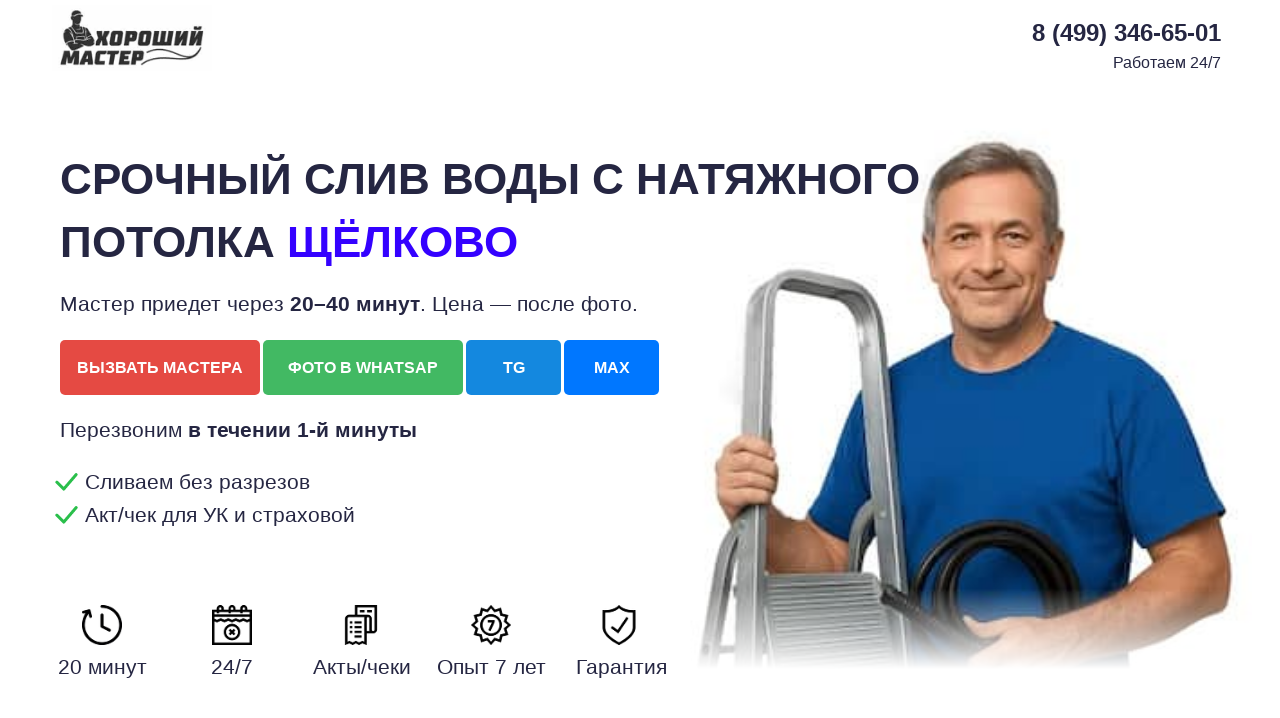

--- FILE ---
content_type: text/html; charset=UTF-8
request_url: https://slivaem-vodu.ru/shchelkovo
body_size: 70262
content:
<!DOCTYPE html> <html> <head> <meta charset="utf-8" /> <meta http-equiv="Content-Type" content="text/html; charset=utf-8" /> <meta name="viewport" content="width=device-width, initial-scale=1.0" /> <!--metatextblock--> <title>Слив воды с натяжного потолка Щелково | Срочно!</title> <meta name="description" content="Срочный слив воды с натяжного потолка Щелково. Круглосуточно. Чек жэу или соседям. Звоните! И уже через 20 минут мастер будет у Вас. Откачаем воду и просушим Ваш натяжной потолок. Компания &quot;Хороший Мастер&quot;" /> <meta name="keywords" content="слить воду с натяжного потолка, слив воды с натяжного потолка Мытищи, вода в натяжном потолке как слить, слив воды с натяжного потолка, слив воды с натяжного потолка стоимость, как слить воду с натяжного потолка, стоимость слива воды с натяжного " /> <meta property="og:url" content="https://slivaem-vodu.ru/shchelkovo" /> <meta property="og:title" content="Слив воды с натяжного потолка Щелково | Срочно!" /> <meta property="og:description" content="Срочный слив воды с натяжного потолка Щелково. Круглосуточно. Чек жэу или соседям. Звоните! И уже через 20 минут мастер будет у Вас. Откачаем воду и просушим Ваш натяжной потолок. Компания &quot;Хороший Мастер&quot;" /> <meta property="og:type" content="website" /> <meta property="og:image" content="https://static.tildacdn.com/tild6662-3738-4232-b765-636636633665/_1.jpeg" /> <link rel="canonical" href="https://slivaem-vodu.ru/shchelkovo"> <!--/metatextblock--> <meta name="format-detection" content="telephone=no" /> <meta http-equiv="x-dns-prefetch-control" content="on"> <link rel="dns-prefetch" href="https://ws.tildacdn.com"> <link rel="dns-prefetch" href="https://static.tildacdn.com"> <link rel="dns-prefetch" href="https://fonts.tildacdn.com"> <link rel="icon" type="image/svg+xml" sizes="any" href="https://static.tildacdn.com/tild6363-3031-4136-a432-656565326130/Slice.svg"> <link rel="icon" type="image/x-icon" sizes="32x32" href="https://static.tildacdn.com/tild3934-3332-4064-b563-363736313035/favicon.ico"/> <link rel="apple-touch-icon" type="image/png" href="https://static.tildacdn.com/tild3439-3365-4139-b661-366435663064/favicon.png"> <link rel="icon" type="image/png" sizes="192x192" href="https://static.tildacdn.com/tild3439-3365-4139-b661-366435663064/favicon.png"> <!-- Assets --> <script src="https://neo.tildacdn.com/js/tilda-fallback-1.0.min.js" async charset="utf-8"></script> <link rel="stylesheet" href="https://static.tildacdn.com/css/tilda-grid-3.0.min.css" type="text/css" media="all" onerror="this.loaderr='y';"/> <link rel="stylesheet" href="https://static.tildacdn.com/ws/project1695240/tilda-blocks-page32929949.min.css?t=1767169653" type="text/css" media="all" onerror="this.loaderr='y';" /> <link rel="preconnect" href="https://fonts.gstatic.com"> <link href="https://fonts.googleapis.com/css2?family=Manrope:wght@300;400;500;600;700&subset=latin,cyrillic" rel="stylesheet"> <link rel="stylesheet" href="https://static.tildacdn.com/css/tilda-animation-2.0.min.css" type="text/css" media="all" onerror="this.loaderr='y';" /> <link rel="stylesheet" href="https://static.tildacdn.com/css/tilda-cards-1.0.min.css" type="text/css" media="all" onerror="this.loaderr='y';" /> <link rel="stylesheet" href="https://static.tildacdn.com/css/tilda-slds-1.4.min.css" type="text/css" media="print" onload="this.media='all';" onerror="this.loaderr='y';" /> <noscript><link rel="stylesheet" href="https://static.tildacdn.com/css/tilda-slds-1.4.min.css" type="text/css" media="all" /></noscript> <link rel="stylesheet" href="https://static.tildacdn.com/css/tilda-popup-1.1.min.css" type="text/css" media="print" onload="this.media='all';" onerror="this.loaderr='y';" /> <noscript><link rel="stylesheet" href="https://static.tildacdn.com/css/tilda-popup-1.1.min.css" type="text/css" media="all" /></noscript> <link rel="stylesheet" href="https://static.tildacdn.com/css/tilda-forms-1.0.min.css" type="text/css" media="all" onerror="this.loaderr='y';" /> <link rel="stylesheet" href="https://static.tildacdn.com/css/tilda-zoom-2.0.min.css" type="text/css" media="print" onload="this.media='all';" onerror="this.loaderr='y';" /> <noscript><link rel="stylesheet" href="https://static.tildacdn.com/css/tilda-zoom-2.0.min.css" type="text/css" media="all" /></noscript> <link rel="stylesheet" type="text/css" href="https://ws.tildacdn.com/project1695240/custom.css?t=1767169653"> <script type="text/javascript">TildaFonts=["427","429","431","433","435"];</script> <script type="text/javascript" src="https://static.tildacdn.com/js/tilda-fonts.min.js" charset="utf-8" onerror="this.loaderr='y';"></script> <script nomodule src="https://static.tildacdn.com/js/tilda-polyfill-1.0.min.js" charset="utf-8"></script> <script type="text/javascript">function t_onReady(func) {if(document.readyState!='loading') {func();} else {document.addEventListener('DOMContentLoaded',func);}}
function t_onFuncLoad(funcName,okFunc,time) {if(typeof window[funcName]==='function') {okFunc();} else {setTimeout(function() {t_onFuncLoad(funcName,okFunc,time);},(time||100));}}function t_throttle(fn,threshhold,scope) {return function() {fn.apply(scope||this,arguments);};}function t396_initialScale(t){var e=document.getElementById("rec"+t);if(e){var i=e.querySelector(".t396__artboard");if(i){window.tn_scale_initial_window_width||(window.tn_scale_initial_window_width=document.documentElement.clientWidth);var a=window.tn_scale_initial_window_width,r=[],n,l=i.getAttribute("data-artboard-screens");if(l){l=l.split(",");for(var o=0;o<l.length;o++)r[o]=parseInt(l[o],10)}else r=[320,480,640,960,1200];for(var o=0;o<r.length;o++){var d=r[o];a>=d&&(n=d)}var _="edit"===window.allrecords.getAttribute("data-tilda-mode"),c="center"===t396_getFieldValue(i,"valign",n,r),s="grid"===t396_getFieldValue(i,"upscale",n,r),w=t396_getFieldValue(i,"height_vh",n,r),g=t396_getFieldValue(i,"height",n,r),u=!!window.opr&&!!window.opr.addons||!!window.opera||-1!==navigator.userAgent.indexOf(" OPR/");if(!_&&c&&!s&&!w&&g&&!u){var h=parseFloat((a/n).toFixed(3)),f=[i,i.querySelector(".t396__carrier"),i.querySelector(".t396__filter")],v=Math.floor(parseInt(g,10)*h)+"px",p;i.style.setProperty("--initial-scale-height",v);for(var o=0;o<f.length;o++)f[o].style.setProperty("height","var(--initial-scale-height)");t396_scaleInitial__getElementsToScale(i).forEach((function(t){t.style.zoom=h}))}}}}function t396_scaleInitial__getElementsToScale(t){return t?Array.prototype.slice.call(t.children).filter((function(t){return t&&(t.classList.contains("t396__elem")||t.classList.contains("t396__group"))})):[]}function t396_getFieldValue(t,e,i,a){var r,n=a[a.length-1];if(!(r=i===n?t.getAttribute("data-artboard-"+e):t.getAttribute("data-artboard-"+e+"-res-"+i)))for(var l=0;l<a.length;l++){var o=a[l];if(!(o<=i)&&(r=o===n?t.getAttribute("data-artboard-"+e):t.getAttribute("data-artboard-"+e+"-res-"+o)))break}return r}window.TN_SCALE_INITIAL_VER="1.0",window.tn_scale_initial_window_width=null;</script> <script src="https://static.tildacdn.com/js/jquery-1.10.2.min.js" charset="utf-8" onerror="this.loaderr='y';"></script> <script src="https://static.tildacdn.com/js/tilda-scripts-3.0.min.js" charset="utf-8" defer onerror="this.loaderr='y';"></script> <script src="https://static.tildacdn.com/ws/project1695240/tilda-blocks-page32929949.min.js?t=1767169653" charset="utf-8" async onerror="this.loaderr='y';"></script> <script src="https://static.tildacdn.com/js/tilda-lazyload-1.0.min.js" charset="utf-8" async onerror="this.loaderr='y';"></script> <script src="https://static.tildacdn.com/js/tilda-animation-2.0.min.js" charset="utf-8" async onerror="this.loaderr='y';"></script> <script src="https://static.tildacdn.com/js/tilda-zero-1.1.min.js" charset="utf-8" async onerror="this.loaderr='y';"></script> <script src="https://static.tildacdn.com/js/tilda-cards-1.0.min.js" charset="utf-8" async onerror="this.loaderr='y';"></script> <script src="https://static.tildacdn.com/js/tilda-slds-1.4.min.js" charset="utf-8" async onerror="this.loaderr='y';"></script> <script src="https://static.tildacdn.com/js/hammer.min.js" charset="utf-8" async onerror="this.loaderr='y';"></script> <script src="https://static.tildacdn.com/js/tilda-text-clamp.min.js" charset="utf-8" async onerror="this.loaderr='y';"></script> <script src="https://static.tildacdn.com/js/tilda-popup-1.0.min.js" charset="utf-8" async onerror="this.loaderr='y';"></script> <script src="https://static.tildacdn.com/js/tilda-forms-1.0.min.js" charset="utf-8" async onerror="this.loaderr='y';"></script> <script src="https://static.tildacdn.com/js/tilda-zoom-2.0.min.js" charset="utf-8" async onerror="this.loaderr='y';"></script> <script src="https://static.tildacdn.com/js/tilda-zero-scale-1.0.min.js" charset="utf-8" async onerror="this.loaderr='y';"></script> <script src="https://static.tildacdn.com/js/tilda-events-1.0.min.js" charset="utf-8" async onerror="this.loaderr='y';"></script> <!-- nominify begin --><!-- Roistat Counter Start --> <script>
(function(w, d, s, h, id) {
    w.roistatProjectId = id; w.roistatHost = h;
    var p = d.location.protocol == "https:" ? "https://" : "http://";
    var u = /^.*roistat_visit=[^;]+(.*)?$/.test(d.cookie) ? "/dist/module.js" : "/api/site/1.0/"+id+"/init?referrer="+encodeURIComponent(d.location.href);
    var js = d.createElement(s); js.charset="UTF-8"; js.async = 1; js.src = p+h+u; var js2 = d.getElementsByTagName(s)[0]; js2.parentNode.insertBefore(js, js2);
})(window, document, 'script', 'cloud.roistat.com', 'bc32c35a1076da79a7ae9d84a71f711f');
</script> <!-- Roistat Counter End --> <!-- BEGIN TILDA INTEGRATION WITH ROISTAT --> <script>
$(function(){
    $("form").each(function(){
        $(this).append('<input type="hidden" name="roistat_url" value="' + window.location.href + '">');
    });
});
</script> <!-- END TILDA INTEGRATION WITH ROISTAT --> <!-- BEGIN JIVOSITE INTEGRATION WITH ROISTAT --> <script>
(function(w, d, s, h) {
    w.roistatWithJivoSiteIntegrationWebHook = 'https://cloud.roistat.com/integration/webhook?key=fe8d1751bc78252213ceef79c1e57e4b';
    var p = d.location.protocol == "https:" ? "https://" : "http://";
    var u = "/static/marketplace/JivoSite/script.js";
    var js = d.createElement(s); js.async = 1; js.src = p+h+u; var js2 = d.getElementsByTagName(s)[0]; js2.parentNode.insertBefore(js, js2);
    })(window, document, 'script', 'cloud.roistat.com');
</script> <!-- END JIVOSITE INTEGRATION WITH ROISTAT --> <!-- BEGIN WHATSAPP INTEGRATION WITH ROISTAT --> <div class="js-whatsapp-message-container" style="display:none;">Обязательно отправьте это сообщение и дождитесь ответа. Ваш номер: {roistat_visit}</div> <script>
    (function() {
        if (window.roistat !== undefined) {
            handler();
        } else {
            var pastCallback = typeof window.onRoistatAllModulesLoaded === "function" ? window.onRoistatAllModulesLoaded : null;
            window.onRoistatAllModulesLoaded = function () {
                if (pastCallback !== null) {
                    pastCallback();
                }
                handler();
            };
        }

        function handler() {
            function init() {
                appendMessageToLinks();

                var delays = [1000, 5000, 15000];
                setTimeout(function func(i) {
                    if (i === undefined) {
                        i = 0;
                    }
                    appendMessageToLinks();
                    i++;
                    if (typeof delays[i] !== 'undefined') {
                        setTimeout(func, delays[i], i);
                    }
                }, delays[0]);
            }

            function replaceQueryParam(url, param, value) {
                var explodedUrl = url.split('?');
                var baseUrl = explodedUrl[0] || '';
                var query = '?' + (explodedUrl[1] || '');
                var regex = new RegExp("([?;&])" + param + "[^&;]*[;&]?");
                var queryWithoutParameter = query.replace(regex, "$1").replace(/&$/, '');
                return baseUrl + (queryWithoutParameter.length > 2 ? queryWithoutParameter  + '&' : '?') + (value ? param + "=" + value : '');
            }

            function appendMessageToLinks() {
                var message = document.querySelector('.js-whatsapp-message-container').textContent;
                var text = message.replace(/{roistat_visit}/g, window.roistatGetCookie('roistat_visit'));
                text = encodeURI(text);
                var linkElements = document.querySelectorAll('[href*="//wa.me"], [href*="//api.whatsapp.com/send"], [href*="//web.whatsapp.com/send"], [href^="whatsapp://send"]');
                for (var elementKey in linkElements) {
                    if (linkElements.hasOwnProperty(elementKey)) {
                        var element = linkElements[elementKey];
                        element.href = replaceQueryParam(element.href, 'text', text);
                    }
                }
            }
            if (document.readyState === 'loading') {
                document.addEventListener('DOMContentLoaded', init);
            } else {
                init();
            }
        };
    })();
</script> <!-- END WHATSAPP INTEGRATION WITH ROISTAT --> <meta name="yandex-verification" content="a1018ad94e064234" /> <meta name="google-site-verification" content="jtM3nXg61I8H03SPerkbTXMBIqXN9NMJ96Evepgras0" /> <script src="//code.jivo.ru/widget/v61566YWBB" async></script> <!-- ===================================== --> <!-- 🔥 Fingerprint + Google Sheets + Yandex Metrika (старый код Tilda) --> <!-- ===================================== --> <script>
(function () {

  /* ========= IP ========= */
  function getIp(cb) {
    let done = false;
    function finish(ip) {
      if (done) return;
      done = true;
      cb(ip || "");
    }

    try {
      fetch("https://api.ipify.org?format=json")
        .then(r => r.json())
        .then(d => finish(d.ip))
        .catch(() => finish(""));
      setTimeout(() => finish(""), 4000);
    } catch(e) {
      finish("");
    }
  }

  /* ========= FINGERPRINT ========= */
  function makeFingerprint() {
    const s = [
      navigator.userAgent,
      navigator.language,
      navigator.platform,
      screen.width + "x" + screen.height,
      Intl.DateTimeFormat().resolvedOptions().timeZone
    ].join("|");

    let h = 0;
    for (let i = 0; i < s.length; i++) {
      h = (Math.imul(31, h) + s.charCodeAt(i)) | 0;
    }
    return Math.abs(h).toString(16);
  }

  /* ========= METRIKA (OLD) ========= */
  function sendFpToOldMetrika(fp) {
    let i = 0;
    const t = setInterval(function () {
      i++;

      if (window.yaCounter55685710 && typeof window.yaCounter55685710.params === "function") {
        console.log("✅ yaCounter FOUND → FP sent:", fp);
        try {
          window.yaCounter55685710.params({ fingerprint: fp });
        } catch(e) {
          console.log("❌ Metrika error:", e);
        }
        clearInterval(t);
      }

      if (i > 40) {
        console.log("❌ yaCounter not found");
        clearInterval(t);
      }
    }, 150);
  }

  // --- Берём utm_term из URL ---
  function getUtmTerm() {
    try {
      var params = new URLSearchParams(window.location.search);
      return params.get('utm_term') || "";
    } catch (e) {
      return "";
    }
  }

  /* ========= START ========= */
  window.addEventListener("load", function () {
    getIp(function (ip) {
      const fp   = makeFingerprint();
      const ua   = navigator.userAgent || "";
      const url  = location.href || "";
      const term = getUtmTerm();

      console.log("✅ FINAL:", { ip, fp, term });

      /* --- GOOGLE SHEETS --- */
      try {
        const body = new URLSearchParams();
        body.append("eventID", "pageview");
        body.append("ip", ip);
        body.append("ua", ua);
        body.append("url", url);
        body.append("fp", fp);
        body.append("term", term);

        fetch("https://script.google.com/macros/s/AKfycbxKonUhuftdDlo9LyIoRdxY_FIiM9QxdC2DgmPm8yUTMeFQZ-SlBIyR7qVpWHvs2CzM/exec", {
          method: "POST",
          body: body,
          headers: { "Content-Type": "application/x-www-form-urlencoded" }
        }).catch(function (e) {
          console.log("fetch error", e);
        });

      } catch (e1) {
        console.log("Google Script block error:", e1);
      }

      // ⬇⬇⬇ ВОТ ЭТА СТРОЧКА ВАЖНА ДЛЯ МЕТРИКИ
      sendFpToOldMetrika(fp);
    });
  });
  /* ========= END ========= */
})();
</script> <script>
(function () {
  // Та же функция отпечатка, что и в основном скрипте
  function makeFingerprint() {
    var s = [
      navigator.userAgent || '',
      navigator.language || '',
      navigator.platform || '',
      (screen.width + "x" + screen.height),
      Intl.DateTimeFormat().resolvedOptions().timeZone
    ].join("|");

    var h = 0;
    for (var i = 0; i < s.length; i++) {
      h = (Math.imul(31, h) + s.charCodeAt(i)) | 0;
    }
    return Math.abs(h).toString(16);
  }

  // utm_term из URL
  function getUtmTerm() {
    try {
      var params = new URLSearchParams(window.location.search);
      return params.get('utm_term') || "";
    } catch (e) {
      return "";
    }
  }

  // Универсальная отправка конверсии
  function sendConversion(eventID, convType, convLabel) {
    try {
      var fp   = makeFingerprint();
      var ua   = navigator.userAgent || "";
      var url  = window.location.href || "";
      var term = getUtmTerm();

      var body = new URLSearchParams();
      body.append("eventID",  eventID || "conversion"); // попадёт в колонку B
      body.append("ip",       "");                      // IP для конверсий можно не слать
      body.append("ua",       ua);
      body.append("url",      url);
      body.append("fp",       fp);
      body.append("term",     term);
      body.append("convType", convType || "");          // ← L
      body.append("convLabel",convLabel || "");         // ← M

      fetch("https://script.google.com/macros/s/AKfycbxKonUhuftdDlo9LyIoRdxY_FIiM9QxdC2DgmPm8yUTMeFQZ-SlBIyR7qVpWHvs2CzM/exec", {
        method: "POST",
        body: body,
        headers: { "Content-Type": "application/x-www-form-urlencoded" }
      }).catch(function (e) {
        console.log("conversion fetch error", e);
      });

      console.log("🔥 CONVERSION SENT:", {eventID, convType, convLabel, fp, term});

    } catch (e) {
      console.log("conversion error", e);
    }
  }

  // Вешаем обработчики после загрузки DOM
  document.addEventListener("DOMContentLoaded", function () {
    // 1) Клик по телефону → call
    var telLinks = document.querySelectorAll('a[href^="tel:"]');
    telLinks.forEach(function (a) {
      a.addEventListener("click", function () {
        var phone = a.getAttribute("href") || "";
        sendConversion("call", "call", phone);
      });
    });

    // 2) Клик по WhatsApp → whatsapp
    var waLinks = document.querySelectorAll('a[href*="wa.me"], a[href*="api.whatsapp.com"]');
    waLinks.forEach(function (a) {
      a.addEventListener("click", function () {
        var href = a.getAttribute("href") || "";
        sendConversion("whatsapp", "whatsapp", href);
      });
    });

    // 3) Отправка формы → form
    var forms = document.querySelectorAll("form");
    forms.forEach(function (f) {
      f.addEventListener("submit", function () {
        var formId = f.getAttribute("id") || f.getAttribute("name") || "";
        sendConversion("form", "form", formId);
      });
    });
  });
})();
</script> <script>
document.addEventListener("DOMContentLoaded", function () {
  document.querySelectorAll('a[href*="t.me"], a[href^="tg:"]').forEach(function(a){
    a.addEventListener("click", function () {
      var href = a.getAttribute("href") || "telegram_click";
      fetch("https://script.google.com/macros/s/AKfycbxKonUhuftdDlo9LyIoRdxY_FIiM9QxdC2DgmPm8yUTMeFQZ-SlBIyR7qVpWHvs2CzM/exec", {
        method: "POST",
        headers: {"Content-Type":"application/x-www-form-urlencoded"},
        body: new URLSearchParams({
          eventID: "telegram",
          convType: "telegram",
          convLabel: href,
          url: location.href,
          ua: navigator.userAgent,
          term: new URLSearchParams(location.search).get("utm_term") || ""
        })
      });
    });
  });
});
</script> <!-- nominify end --><script type="text/javascript">window.dataLayer=window.dataLayer||[];</script> <script type="text/javascript">(function() {if((/bot|google|yandex|baidu|bing|msn|duckduckbot|teoma|slurp|crawler|spider|robot|crawling|facebook/i.test(navigator.userAgent))===false&&typeof(sessionStorage)!='undefined'&&sessionStorage.getItem('visited')!=='y'&&document.visibilityState){var style=document.createElement('style');style.type='text/css';style.innerHTML='@media screen and (min-width: 980px) {.t-records {opacity: 0;}.t-records_animated {-webkit-transition: opacity ease-in-out .2s;-moz-transition: opacity ease-in-out .2s;-o-transition: opacity ease-in-out .2s;transition: opacity ease-in-out .2s;}.t-records.t-records_visible {opacity: 1;}}';document.getElementsByTagName('head')[0].appendChild(style);function t_setvisRecs(){var alr=document.querySelectorAll('.t-records');Array.prototype.forEach.call(alr,function(el) {el.classList.add("t-records_animated");});setTimeout(function() {Array.prototype.forEach.call(alr,function(el) {el.classList.add("t-records_visible");});sessionStorage.setItem("visited","y");},400);}
document.addEventListener('DOMContentLoaded',t_setvisRecs);}})();</script></head> <body class="t-body" style="margin:0;"> <!--allrecords--> <div id="allrecords" class="t-records" data-hook="blocks-collection-content-node" data-tilda-project-id="1695240" data-tilda-page-id="32929949" data-tilda-page-alias="shchelkovo" data-tilda-formskey="56b2a995a9c46a67ebeb5063d126bb73" data-tilda-lazy="yes" data-tilda-root-zone="com" data-tilda-project-headcode="yes" data-tilda-ts="y" data-tilda-project-country="RU"> <div id="rec532338362" class="r t-rec" style=" " data-record-type="215"> <a name="glav" style="font-size:0;"></a> </div> <div id="rec532338363" class="r t-rec" style=" " data-record-type="215"> <a name="dok" style="font-size:0;"></a> </div> <div id="rec532338364" class="r t-rec" style=" " data-record-type="215"> <a name="bv" style="font-size:0;"></a> </div> <div id="rec532338365" class="r t-rec" style=" " data-record-type="215"> <a name="1" style="font-size:0;"></a> </div> <div id="rec532338366" class="r t-rec" style=" " data-record-type="215"> <a name="2" style="font-size:0;"></a> </div> <div id="rec532338367" class="r t-rec" style=" " data-record-type="215"> <a name="3" style="font-size:0;"></a> </div> <div id="rec848244932" class="r t-rec" style=" " data-record-type="215"> <a name="4" style="font-size:0;"></a> </div> <div id="rec848244930" class="r t-rec" style=" " data-record-type="215"> <a name="5" style="font-size:0;"></a> </div> <div id="rec848244927" class="r t-rec" style=" " data-record-type="215"> <a name="6" style="font-size:0;"></a> </div> <div id="rec848244924" class="r t-rec" style=" " data-record-type="215"> <a name="7" style="font-size:0;"></a> </div> <div id="rec848244923" class="r t-rec" style=" " data-record-type="215"> <a name="8" style="font-size:0;"></a> </div> <div id="rec1713761591" class="r t-rec" style=" " data-animationappear="off" data-record-type="396"> <!-- T396 --> <style>#rec1713761591 .t396__artboard {min-height:640px;height:100vh;background-color:#ffffff;}#rec1713761591 .t396__filter {min-height:640px;height:100vh;background-image:-webkit-gradient( linear,left top,left bottom,from(rgba(255,255,255,0.05)),to(rgba(255,255,255,1)) );background-image:-webkit-linear-gradient(top,rgba(255,255,255,0.05),rgba(255,255,255,1));background-image:linear-gradient(to bottom,rgba(255,255,255,0.05),rgba(255,255,255,1));will-change:transform;}#rec1713761591 .t396__carrier{min-height:640px;height:100vh;background-position:center center;background-attachment:scroll;background-size:cover;background-repeat:no-repeat;}@media screen and (max-width:1199px) {#rec1713761591 .t396__artboard,#rec1713761591 .t396__filter,#rec1713761591 .t396__carrier {min-height:1000px;}#rec1713761591 .t396__filter {}#rec1713761591 .t396__carrier {background-attachment:scroll;}}@media screen and (max-width:639px) {#rec1713761591 .t396__artboard,#rec1713761591 .t396__filter,#rec1713761591 .t396__carrier {min-height:763px;}#rec1713761591 .t396__filter {}#rec1713761591 .t396__carrier {background-attachment:scroll;}}#rec1713761591 .tn-elem[data-elem-id="176279394861948180"]{color:#252642;z-index:3;top:calc(50vh - 320px + 248px);;left:calc(50% - 600px + 20px);;width:602px;height:auto;}#rec1713761591 .tn-elem[data-elem-id="176279394861948180"] .tn-atom{vertical-align:middle;color:#252642;font-size:21px;font-family:'FuturaPT',Arial,sans-serif;line-height:1.55;font-weight:400;background-position:center center;border-width:var(--t396-borderwidth,0);border-style:var(--t396-borderstyle,solid);border-color:var(--t396-bordercolor,transparent);transition:background-color var(--t396-speedhover,0s) ease-in-out,color var(--t396-speedhover,0s) ease-in-out,border-color var(--t396-speedhover,0s) ease-in-out,box-shadow var(--t396-shadowshoverspeed,0.2s) ease-in-out;--t396-shadow-text-opacity:100%;text-shadow:var(--t396-shadow-text-x,0px) var(--t396-shadow-text-y,0px) var(--t396-shadow-text-blur,0px) rgba(var(--t396-shadow-text-color),var(--t396-shadow-text-opacity,100%));}@media screen and (max-width:1199px){#rec1713761591 .tn-elem[data-elem-id="176279394861948180"]{display:table;top:275px;;left:calc(50% - 320px + 18px);;width:561px;height:auto;color:#252642;}#rec1713761591 .tn-elem[data-elem-id="176279394861948180"] .tn-atom{color:#252642;font-size:20px;background-size:cover;}}@media screen and (max-width:639px){#rec1713761591 .tn-elem[data-elem-id="176279394861948180"]{display:table;top:198px;;left:calc(50% - 160px + 4px);;width:295px;height:auto;color:#2a2a2a;text-align:center;}#rec1713761591 .tn-elem[data-elem-id="176279394861948180"] .tn-atom{color:#2a2a2a;font-size:16px;line-height:1.3;letter-spacing:0.1px;background-size:cover;}}#rec1713761591 .tn-elem[data-elem-id="176277882190735960"]{z-index:3;top:calc(50vh - 320px + -35px);;left:calc(50% - 600px + 12px);;width:160px;height:auto;}#rec1713761591 .tn-elem[data-elem-id="176277882190735960"] .tn-atom{border-radius:0px 0px 0px 0px;background-position:center center;border-width:var(--t396-borderwidth,0);border-style:var(--t396-borderstyle,solid);border-color:var(--t396-bordercolor,transparent);transition:background-color var(--t396-speedhover,0s) ease-in-out,color var(--t396-speedhover,0s) ease-in-out,border-color var(--t396-speedhover,0s) ease-in-out,box-shadow var(--t396-shadowshoverspeed,0.2s) ease-in-out;}#rec1713761591 .tn-elem[data-elem-id="176277882190735960"] .tn-atom__img{border-radius:0px 0px 0px 0px;object-position:center center;}@media screen and (max-width:1199px){#rec1713761591 .tn-elem[data-elem-id="176277882190735960"]{display:table;top:19px;;left:calc(50% - 320px + 10px);;height:auto;}}@media screen and (max-width:639px){#rec1713761591 .tn-elem[data-elem-id="176277882190735960"]{display:table;top:14px;;left:calc(50% - 160px + 2px);;width:110px;height:auto;}}#rec1713761591 .tn-elem[data-elem-id="176296996053451130"]{z-index:3;top:calc(50vh - 320px + 62px);;left:calc(50% - 600px + 636px);;width:576px;height:auto;}#rec1713761591 .tn-elem[data-elem-id="176296996053451130"] .tn-atom{border-radius:0px 0px 0px 0px;background-position:center center;border-width:var(--t396-borderwidth,0);border-style:var(--t396-borderstyle,solid);border-color:var(--t396-bordercolor,transparent);transition:background-color var(--t396-speedhover,0s) ease-in-out,color var(--t396-speedhover,0s) ease-in-out,border-color var(--t396-speedhover,0s) ease-in-out,box-shadow var(--t396-shadowshoverspeed,0.2s) ease-in-out;}#rec1713761591 .tn-elem[data-elem-id="176296996053451130"] .tn-atom__img{border-radius:0px 0px 0px 0px;object-position:center center;}@media screen and (max-width:1199px){#rec1713761591 .tn-elem[data-elem-id="176296996053451130"]{display:table;top:524px;;left:calc(50% - 320px + 106px);;width:345px;height:auto;}}@media screen and (max-width:639px){#rec1713761591 .tn-elem[data-elem-id="176296996053451130"]{display:table;top:435px;;left:calc(50% - 160px + 58px);;width:205px;height:auto;}}#rec1713761591 .tn-elem[data-elem-id="176277882191319880"]{color:#252642;text-align:right;z-index:3;top:calc(50vh - 320px + -26px);;left:calc(50% + 600px - 216px + -19px);;width:216px;height:auto;}#rec1713761591 .tn-elem[data-elem-id="176277882191319880"] .tn-atom{vertical-align:middle;color:#252642;font-size:24px;font-family:'FuturaPT',Arial,sans-serif;line-height:1.55;font-weight:600;background-position:center center;border-width:var(--t396-borderwidth,0);border-style:var(--t396-borderstyle,solid);border-color:var(--t396-bordercolor,transparent);transition:background-color var(--t396-speedhover,0s) ease-in-out,color var(--t396-speedhover,0s) ease-in-out,border-color var(--t396-speedhover,0s) ease-in-out,box-shadow var(--t396-shadowshoverspeed,0.2s) ease-in-out;--t396-shadow-text-opacity:100%;text-shadow:var(--t396-shadow-text-x,0px) var(--t396-shadow-text-y,0px) var(--t396-shadow-text-blur,0px) rgba(var(--t396-shadow-text-color),var(--t396-shadow-text-opacity,100%));}@media screen and (max-width:1199px){#rec1713761591 .tn-elem[data-elem-id="176277882191319880"]{display:table;top:27px;;left:calc(50% + 320px - 216px + -8px);;width:233px;height:auto;color:#252642;}#rec1713761591 .tn-elem[data-elem-id="176277882191319880"] .tn-atom{color:#252642;font-size:26px;background-size:cover;}}@media screen and (max-width:639px){#rec1713761591 .tn-elem[data-elem-id="176277882191319880"]{display:table;top:23px;;left:calc(50% + 160px - 216px + -3px);;width:146px;height:auto;}#rec1713761591 .tn-elem[data-elem-id="176277882191319880"] .tn-atom{font-size:16px;background-size:cover;}}#rec1713761591 .tn-elem[data-elem-id="176277882192121420"]{color:#252642;text-align:right;z-index:3;top:calc(50vh - 320px + 11px);;left:calc(50% + 600px - 296px + -19px);;width:296px;height:auto;}#rec1713761591 .tn-elem[data-elem-id="176277882192121420"] .tn-atom{vertical-align:middle;color:#252642;font-size:16px;font-family:'FuturaPT',Arial,sans-serif;line-height:1.55;font-weight:400;background-position:center center;border-width:var(--t396-borderwidth,0);border-style:var(--t396-borderstyle,solid);border-color:var(--t396-bordercolor,transparent);transition:background-color var(--t396-speedhover,0s) ease-in-out,color var(--t396-speedhover,0s) ease-in-out,border-color var(--t396-speedhover,0s) ease-in-out,box-shadow var(--t396-shadowshoverspeed,0.2s) ease-in-out;--t396-shadow-text-opacity:100%;text-shadow:var(--t396-shadow-text-x,0px) var(--t396-shadow-text-y,0px) var(--t396-shadow-text-blur,0px) rgba(var(--t396-shadow-text-color),var(--t396-shadow-text-opacity,100%));}@media screen and (max-width:1199px){#rec1713761591 .tn-elem[data-elem-id="176277882192121420"]{display:table;top:60px;;left:calc(50% + 320px - 296px + -9px);;width:206px;height:auto;color:#252642;}#rec1713761591 .tn-elem[data-elem-id="176277882192121420"] .tn-atom{color:#252642;font-size:18px;background-size:cover;}}@media screen and (max-width:639px){#rec1713761591 .tn-elem[data-elem-id="176277882192121420"]{display:table;top:47px;;left:calc(50% + 160px - 296px + -4px);;width:154px;height:auto;}#rec1713761591 .tn-elem[data-elem-id="176277882192121420"] .tn-atom{font-size:12px;background-size:cover;}}#rec1713761591 .tn-elem[data-elem-id="176277882192836580"]{color:#252642;z-index:3;top:calc(50vh - 320px + 107px);;left:calc(50% - 600px + 20px);;width:899px;height:auto;}#rec1713761591 .tn-elem[data-elem-id="176277882192836580"] .tn-atom{vertical-align:middle;color:#252642;font-size:44px;font-family:'FuturaPT',Arial,sans-serif;line-height:1.45;font-weight:700;text-transform:uppercase;background-position:center center;border-width:var(--t396-borderwidth,0);border-style:var(--t396-borderstyle,solid);border-color:var(--t396-bordercolor,transparent);transition:background-color var(--t396-speedhover,0s) ease-in-out,color var(--t396-speedhover,0s) ease-in-out,border-color var(--t396-speedhover,0s) ease-in-out,box-shadow var(--t396-shadowshoverspeed,0.2s) ease-in-out;--t396-shadow-text-opacity:100%;text-shadow:var(--t396-shadow-text-x,0px) var(--t396-shadow-text-y,0px) var(--t396-shadow-text-blur,0px) rgba(var(--t396-shadow-text-color),var(--t396-shadow-text-opacity,100%));}@media screen and (max-width:1199px){#rec1713761591 .tn-elem[data-elem-id="176277882192836580"]{display:table;top:137px;;left:calc(50% - 320px + 18px);;width:517px;height:auto;color:#252642;}#rec1713761591 .tn-elem[data-elem-id="176277882192836580"] .tn-atom{color:#252642;font-size:32px;line-height:1.4;background-size:cover;}}@media screen and (max-width:639px){#rec1713761591 .tn-elem[data-elem-id="176277882192836580"]{display:table;top:100px;;left:calc(50% - 160px + 2px);;width:97%;height:auto;color:#252642;text-align:center;}#rec1713761591 .tn-elem[data-elem-id="176277882192836580"] .tn-atom{color:#252642;font-size:22px;line-height:1.34;letter-spacing:0.12px;background-size:cover;}}#rec1713761591 .tn-elem[data-elem-id="176277882193692560"]{color:#252642;z-index:3;top:calc(50vh - 320px + 374px);;left:calc(50% - 600px + 20px);;width:634px;height:auto;}#rec1713761591 .tn-elem[data-elem-id="176277882193692560"] .tn-atom{vertical-align:middle;color:#252642;font-size:21px;font-family:'FuturaPT',Arial,sans-serif;line-height:1.5;font-weight:400;background-position:center center;border-width:var(--t396-borderwidth,0);border-style:var(--t396-borderstyle,solid);border-color:var(--t396-bordercolor,transparent);transition:background-color var(--t396-speedhover,0s) ease-in-out,color var(--t396-speedhover,0s) ease-in-out,border-color var(--t396-speedhover,0s) ease-in-out,box-shadow var(--t396-shadowshoverspeed,0.2s) ease-in-out;--t396-shadow-text-opacity:100%;text-shadow:var(--t396-shadow-text-x,0px) var(--t396-shadow-text-y,0px) var(--t396-shadow-text-blur,0px) rgba(var(--t396-shadow-text-color),var(--t396-shadow-text-opacity,100%));}@media screen and (max-width:1199px){#rec1713761591 .tn-elem[data-elem-id="176277882193692560"]{display:table;top:484px;;left:calc(50% - 320px + 18px);;width:562px;height:auto;}}@media screen and (max-width:639px){#rec1713761591 .tn-elem[data-elem-id="176277882193692560"]{display:table;top:368px;;left:calc(50% - 160px + 17px);;width:287px;height:auto;text-align:left;}#rec1713761591 .tn-elem[data-elem-id="176277882193692560"] .tn-atom{font-size:16px;line-height:1.3;background-size:cover;}}#rec1713761591 .tn-elem[data-elem-id="1763784839217000001"]{color:#252642;z-index:3;top:calc(50vh - 320px + 426px);;left:calc(50% - 600px + 45px);;width:634px;height:auto;}#rec1713761591 .tn-elem[data-elem-id="1763784839217000001"] .tn-atom{vertical-align:middle;color:#252642;font-size:21px;font-family:'FuturaPT',Arial,sans-serif;line-height:1.5;font-weight:400;background-position:center center;border-width:var(--t396-borderwidth,0);border-style:var(--t396-borderstyle,solid);border-color:var(--t396-bordercolor,transparent);transition:background-color var(--t396-speedhover,0s) ease-in-out,color var(--t396-speedhover,0s) ease-in-out,border-color var(--t396-speedhover,0s) ease-in-out,box-shadow var(--t396-shadowshoverspeed,0.2s) ease-in-out;--t396-shadow-text-opacity:100%;text-shadow:var(--t396-shadow-text-x,0px) var(--t396-shadow-text-y,0px) var(--t396-shadow-text-blur,0px) rgba(var(--t396-shadow-text-color),var(--t396-shadow-text-opacity,100%));}@media screen and (max-width:1199px){#rec1713761591 .tn-elem[data-elem-id="1763784839217000001"]{display:table;top:323px;;left:calc(50% - 320px + 49px);;width:530px;height:auto;}}@media screen and (max-width:639px){#rec1713761591 .tn-elem[data-elem-id="1763784839217000001"]{display:table;top:398px;;left:calc(50% - 160px + 32px);;width:287px;height:auto;text-align:left;}#rec1713761591 .tn-elem[data-elem-id="1763784839217000001"] .tn-atom{font-size:16px;line-height:1.3;background-size:cover;}}#rec1713761591 .tn-elem[data-elem-id="1763784932431000002"]{color:#252642;z-index:3;top:calc(50vh - 320px + 459px);;left:calc(50% - 600px + 45px);;width:634px;height:auto;}#rec1713761591 .tn-elem[data-elem-id="1763784932431000002"] .tn-atom{vertical-align:middle;color:#252642;font-size:21px;font-family:'FuturaPT',Arial,sans-serif;line-height:1.5;font-weight:400;background-position:center center;border-width:var(--t396-borderwidth,0);border-style:var(--t396-borderstyle,solid);border-color:var(--t396-bordercolor,transparent);transition:background-color var(--t396-speedhover,0s) ease-in-out,color var(--t396-speedhover,0s) ease-in-out,border-color var(--t396-speedhover,0s) ease-in-out,box-shadow var(--t396-shadowshoverspeed,0.2s) ease-in-out;--t396-shadow-text-opacity:100%;text-shadow:var(--t396-shadow-text-x,0px) var(--t396-shadow-text-y,0px) var(--t396-shadow-text-blur,0px) rgba(var(--t396-shadow-text-color),var(--t396-shadow-text-opacity,100%));}@media screen and (max-width:1199px){#rec1713761591 .tn-elem[data-elem-id="1763784932431000002"]{display:table;top:356px;;left:calc(50% - 320px + 49px);;width:530px;height:auto;}}@media screen and (max-width:639px){#rec1713761591 .tn-elem[data-elem-id="1763784932431000002"]{display:table;top:421px;;left:calc(50% - 160px + 32px);;width:287px;height:auto;text-align:left;}#rec1713761591 .tn-elem[data-elem-id="1763784932431000002"] .tn-atom{font-size:16px;line-height:1.3;background-size:cover;}}#rec1713761591 .tn-elem[data-elem-id="1762779175319"]{z-index:3;top:calc(50vh - 320px + 540px);;left:calc(50% - 600px + -173px);;width:1549px;height:100px;}#rec1713761591 .tn-elem[data-elem-id="1762779175319"] .tn-atom{border-radius:0px 0px 0px 0px;background-image:linear-gradient(0turn,rgba(255,255,255,1) 11%,rgba(255,255,255,0) 92%);border-width:var(--t396-borderwidth,0);border-style:var(--t396-borderstyle,solid);border-color:var(--t396-bordercolor,transparent);transition:background-color var(--t396-speedhover,0s) ease-in-out,color var(--t396-speedhover,0s) ease-in-out,border-color var(--t396-speedhover,0s) ease-in-out,box-shadow var(--t396-shadowshoverspeed,0.2s) ease-in-out;}@media screen and (max-width:1199px){#rec1713761591 .tn-elem[data-elem-id="1762779175319"]{display:table;top:747px;;left:calc(50% - 320px + -351px);;}}@media screen and (max-width:639px){#rec1713761591 .tn-elem[data-elem-id="1762779175319"]{display:table;top:601px;;left:calc(50% - 160px + -499px);;height:39px;}}#rec1713761591 .tn-elem[data-elem-id="1762779277864"]{z-index:3;top:calc(50vh - 320px + 647px);;left:calc(50% - 600px + -173px);;width:1549px;height:53px;}#rec1713761591 .tn-elem[data-elem-id="1762779277864"] .tn-atom{border-radius:0px 0px 0px 0px;background-color:#ffffff;background-position:center center;border-width:var(--t396-borderwidth,0);border-style:var(--t396-borderstyle,solid);border-color:var(--t396-bordercolor,transparent);transition:background-color var(--t396-speedhover,0s) ease-in-out,color var(--t396-speedhover,0s) ease-in-out,border-color var(--t396-speedhover,0s) ease-in-out,box-shadow var(--t396-shadowshoverspeed,0.2s) ease-in-out;}@media screen and (max-width:1199px){#rec1713761591 .tn-elem[data-elem-id="1762779277864"]{display:table;top:835px;;left:calc(50% - 320px + -351px);;}}@media screen and (max-width:639px){#rec1713761591 .tn-elem[data-elem-id="1762779277864"]{display:table;top:799px;;left:calc(50% - 160px + -494px);;width:1920px;height:35px;}}#rec1713761591 .tn-elem[data-elem-id="176278040878525440"]{color:#252642;text-align:center;z-index:3;top:calc(50vh - 320px + 614px);;left:calc(50% - 600px + 3px);;width:118px;height:auto;}#rec1713761591 .tn-elem[data-elem-id="176278040878525440"] .tn-atom{vertical-align:middle;color:#252642;font-size:21px;font-family:'FuturaPT',Arial,sans-serif;line-height:1.25;font-weight:400;background-position:center center;border-width:var(--t396-borderwidth,0);border-style:var(--t396-borderstyle,solid);border-color:var(--t396-bordercolor,transparent);transition:background-color var(--t396-speedhover,0s) ease-in-out,color var(--t396-speedhover,0s) ease-in-out,border-color var(--t396-speedhover,0s) ease-in-out,box-shadow var(--t396-shadowshoverspeed,0.2s) ease-in-out;--t396-shadow-text-opacity:100%;text-shadow:var(--t396-shadow-text-x,0px) var(--t396-shadow-text-y,0px) var(--t396-shadow-text-blur,0px) rgba(var(--t396-shadow-text-color),var(--t396-shadow-text-opacity,100%));}@media screen and (max-width:1199px){#rec1713761591 .tn-elem[data-elem-id="176278040878525440"]{display:table;top:939px;;left:calc(50% - 320px + -14px);;height:auto;}}@media screen and (max-width:639px){#rec1713761591 .tn-elem[data-elem-id="176278040878525440"]{display:table;top:532px;;left:calc(50% - 160px + -285px);;height:auto;color:#2b2b2b;}#rec1713761591 .tn-elem[data-elem-id="176278040878525440"] .tn-atom{color:#2b2b2b;font-size:14px;line-height:1.3;background-size:cover;}}#rec1713761591 .tn-elem[data-elem-id="1762780495280"]{z-index:3;top:calc(50vh - 320px + 565px);;left:calc(50% - 600px + 42px);;width:40px;height:auto;}#rec1713761591 .tn-elem[data-elem-id="1762780495280"] .tn-atom{border-radius:0px 0px 0px 0px;background-position:center center;border-width:var(--t396-borderwidth,0);border-style:var(--t396-borderstyle,solid);border-color:var(--t396-bordercolor,transparent);transition:background-color var(--t396-speedhover,0s) ease-in-out,color var(--t396-speedhover,0s) ease-in-out,border-color var(--t396-speedhover,0s) ease-in-out,box-shadow var(--t396-shadowshoverspeed,0.2s) ease-in-out;}#rec1713761591 .tn-elem[data-elem-id="1762780495280"] .tn-atom__img{border-radius:0px 0px 0px 0px;object-position:center center;}@media screen and (max-width:1199px){#rec1713761591 .tn-elem[data-elem-id="1762780495280"]{display:table;top:890px;;left:calc(50% - 320px + 26px);;height:auto;}}@media screen and (max-width:639px){#rec1713761591 .tn-elem[data-elem-id="1762780495280"]{display:table;top:488px;;left:calc(50% - 160px + -228px);;width:25px;height:auto;}#rec1713761591 .tn-elem[data-elem-id="1762780495280"] .tn-atom{background-size:cover;opacity:0.5;}}#rec1713761591 .tn-elem[data-elem-id="176278050368162260"]{color:#252642;text-align:center;z-index:3;top:calc(50vh - 320px + 614px);;left:calc(50% - 600px + 107px);;width:169px;height:auto;}#rec1713761591 .tn-elem[data-elem-id="176278050368162260"] .tn-atom{vertical-align:middle;color:#252642;font-size:21px;font-family:'FuturaPT',Arial,sans-serif;line-height:1.25;font-weight:400;background-position:center center;border-width:var(--t396-borderwidth,0);border-style:var(--t396-borderstyle,solid);border-color:var(--t396-bordercolor,transparent);transition:background-color var(--t396-speedhover,0s) ease-in-out,color var(--t396-speedhover,0s) ease-in-out,border-color var(--t396-speedhover,0s) ease-in-out,box-shadow var(--t396-shadowshoverspeed,0.2s) ease-in-out;--t396-shadow-text-opacity:100%;text-shadow:var(--t396-shadow-text-x,0px) var(--t396-shadow-text-y,0px) var(--t396-shadow-text-blur,0px) rgba(var(--t396-shadow-text-color),var(--t396-shadow-text-opacity,100%));}@media screen and (max-width:1199px){#rec1713761591 .tn-elem[data-elem-id="176278050368162260"]{display:table;top:939px;;left:calc(50% - 320px + 115px);;height:auto;}}@media screen and (max-width:639px){#rec1713761591 .tn-elem[data-elem-id="176278050368162260"]{display:table;top:679px;;left:calc(50% - 160px + 11px);;width:60px;height:auto;color:#2b2b2b;}#rec1713761591 .tn-elem[data-elem-id="176278050368162260"] .tn-atom{vertical-align:middle;color:#2b2b2b;white-space:normal;font-size:14px;line-height:1.3;background-size:cover;}}#rec1713761591 .tn-elem[data-elem-id="176278050370054450"]{z-index:3;top:calc(50vh - 320px + 565px);;left:calc(50% - 600px + 172px);;width:40px;height:auto;}#rec1713761591 .tn-elem[data-elem-id="176278050370054450"] .tn-atom{border-radius:0px 0px 0px 0px;background-position:center center;border-width:var(--t396-borderwidth,0);border-style:var(--t396-borderstyle,solid);border-color:var(--t396-bordercolor,transparent);transition:background-color var(--t396-speedhover,0s) ease-in-out,color var(--t396-speedhover,0s) ease-in-out,border-color var(--t396-speedhover,0s) ease-in-out,box-shadow var(--t396-shadowshoverspeed,0.2s) ease-in-out;}#rec1713761591 .tn-elem[data-elem-id="176278050370054450"] .tn-atom__img{border-radius:0px 0px 0px 0px;object-position:center center;}@media screen and (max-width:1199px){#rec1713761591 .tn-elem[data-elem-id="176278050370054450"]{display:table;top:890px;;left:calc(50% - 320px + 156px);;height:auto;}}@media screen and (max-width:639px){#rec1713761591 .tn-elem[data-elem-id="176278050370054450"]{display:table;top:646px;;left:calc(50% - 160px + 28px);;width:25px;height:auto;}}#rec1713761591 .tn-elem[data-elem-id="176278050885680660"]{color:#252642;text-align:center;z-index:3;top:calc(50vh - 320px + 614px);;left:calc(50% - 600px + 263px);;width:118px;height:auto;}#rec1713761591 .tn-elem[data-elem-id="176278050885680660"] .tn-atom{vertical-align:middle;color:#252642;font-size:21px;font-family:'FuturaPT',Arial,sans-serif;line-height:1.25;font-weight:400;background-position:center center;border-width:var(--t396-borderwidth,0);border-style:var(--t396-borderstyle,solid);border-color:var(--t396-bordercolor,transparent);transition:background-color var(--t396-speedhover,0s) ease-in-out,color var(--t396-speedhover,0s) ease-in-out,border-color var(--t396-speedhover,0s) ease-in-out,box-shadow var(--t396-shadowshoverspeed,0.2s) ease-in-out;--t396-shadow-text-opacity:100%;text-shadow:var(--t396-shadow-text-x,0px) var(--t396-shadow-text-y,0px) var(--t396-shadow-text-blur,0px) rgba(var(--t396-shadow-text-color),var(--t396-shadow-text-opacity,100%));}@media screen and (max-width:1199px){#rec1713761591 .tn-elem[data-elem-id="176278050885680660"]{display:table;top:939px;;left:calc(50% - 320px + 256px);;height:auto;}}@media screen and (max-width:639px){#rec1713761591 .tn-elem[data-elem-id="176278050885680660"]{display:table;top:679px;;left:calc(50% - 160px + 160px);;width:80px;height:auto;color:#2b2b2b;}#rec1713761591 .tn-elem[data-elem-id="176278050885680660"] .tn-atom{color:#2b2b2b;font-size:14px;line-height:1.3;background-size:cover;}}#rec1713761591 .tn-elem[data-elem-id="176278050886885310"]{z-index:3;top:calc(50vh - 320px + 565px);;left:calc(50% - 600px + 301px);;width:40px;height:auto;}#rec1713761591 .tn-elem[data-elem-id="176278050886885310"] .tn-atom{border-radius:0px 0px 0px 0px;background-position:center center;border-width:var(--t396-borderwidth,0);border-style:var(--t396-borderstyle,solid);border-color:var(--t396-bordercolor,transparent);transition:background-color var(--t396-speedhover,0s) ease-in-out,color var(--t396-speedhover,0s) ease-in-out,border-color var(--t396-speedhover,0s) ease-in-out,box-shadow var(--t396-shadowshoverspeed,0.2s) ease-in-out;}#rec1713761591 .tn-elem[data-elem-id="176278050886885310"] .tn-atom__img{border-radius:0px 0px 0px 0px;object-position:center center;}@media screen and (max-width:1199px){#rec1713761591 .tn-elem[data-elem-id="176278050886885310"]{display:table;top:884px;;left:calc(50% - 320px + 293px);;height:auto;}}@media screen and (max-width:639px){#rec1713761591 .tn-elem[data-elem-id="176278050886885310"]{display:table;top:646px;;left:calc(50% - 160px + 187px);;width:26px;height:auto;}}#rec1713761591 .tn-elem[data-elem-id="176278051397519830"]{color:#252642;text-align:center;z-index:3;top:calc(50vh - 320px + 614px);;left:calc(50% - 600px + 392px);;width:118px;height:auto;}#rec1713761591 .tn-elem[data-elem-id="176278051397519830"] .tn-atom{vertical-align:middle;color:#252642;font-size:21px;font-family:'FuturaPT',Arial,sans-serif;line-height:1.25;font-weight:400;background-position:center center;border-width:var(--t396-borderwidth,0);border-style:var(--t396-borderstyle,solid);border-color:var(--t396-bordercolor,transparent);transition:background-color var(--t396-speedhover,0s) ease-in-out,color var(--t396-speedhover,0s) ease-in-out,border-color var(--t396-speedhover,0s) ease-in-out,box-shadow var(--t396-shadowshoverspeed,0.2s) ease-in-out;--t396-shadow-text-opacity:100%;text-shadow:var(--t396-shadow-text-x,0px) var(--t396-shadow-text-y,0px) var(--t396-shadow-text-blur,0px) rgba(var(--t396-shadow-text-color),var(--t396-shadow-text-opacity,100%));}@media screen and (max-width:1199px){#rec1713761591 .tn-elem[data-elem-id="176278051397519830"]{display:table;top:939px;;left:calc(50% - 320px + 396px);;height:auto;}}@media screen and (max-width:639px){#rec1713761591 .tn-elem[data-elem-id="176278051397519830"]{display:table;top:679px;;left:calc(50% - 160px + 241px);;width:79px;height:auto;color:#2b2b2b;}#rec1713761591 .tn-elem[data-elem-id="176278051397519830"] .tn-atom{vertical-align:middle;color:#2b2b2b;white-space:normal;font-size:14px;line-height:1.3;background-size:cover;}}#rec1713761591 .tn-elem[data-elem-id="176278051398610340"]{z-index:3;top:calc(50vh - 320px + 565px);;left:calc(50% - 600px + 431px);;width:40px;height:auto;}#rec1713761591 .tn-elem[data-elem-id="176278051398610340"] .tn-atom{border-radius:0px 0px 0px 0px;background-position:center center;border-width:var(--t396-borderwidth,0);border-style:var(--t396-borderstyle,solid);border-color:var(--t396-bordercolor,transparent);transition:background-color var(--t396-speedhover,0s) ease-in-out,color var(--t396-speedhover,0s) ease-in-out,border-color var(--t396-speedhover,0s) ease-in-out,box-shadow var(--t396-shadowshoverspeed,0.2s) ease-in-out;}#rec1713761591 .tn-elem[data-elem-id="176278051398610340"] .tn-atom__img{border-radius:0px 0px 0px 0px;object-position:center center;}@media screen and (max-width:1199px){#rec1713761591 .tn-elem[data-elem-id="176278051398610340"]{display:table;top:888px;;left:calc(50% - 320px + 432px);;height:auto;}}@media screen and (max-width:639px){#rec1713761591 .tn-elem[data-elem-id="176278051398610340"]{display:table;top:646px;;left:calc(50% - 160px + 267px);;width:27px;height:auto;}}#rec1713761591 .tn-elem[data-elem-id="176278051642461050"]{color:#252642;text-align:center;z-index:3;top:calc(50vh - 320px + 614px);;left:calc(50% - 600px + 522px);;width:118px;height:auto;}#rec1713761591 .tn-elem[data-elem-id="176278051642461050"] .tn-atom{vertical-align:middle;color:#252642;font-size:21px;font-family:'FuturaPT',Arial,sans-serif;line-height:1.25;font-weight:400;background-position:center center;border-width:var(--t396-borderwidth,0);border-style:var(--t396-borderstyle,solid);border-color:var(--t396-bordercolor,transparent);transition:background-color var(--t396-speedhover,0s) ease-in-out,color var(--t396-speedhover,0s) ease-in-out,border-color var(--t396-speedhover,0s) ease-in-out,box-shadow var(--t396-shadowshoverspeed,0.2s) ease-in-out;--t396-shadow-text-opacity:100%;text-shadow:var(--t396-shadow-text-x,0px) var(--t396-shadow-text-y,0px) var(--t396-shadow-text-blur,0px) rgba(var(--t396-shadow-text-color),var(--t396-shadow-text-opacity,100%));}@media screen and (max-width:1199px){#rec1713761591 .tn-elem[data-elem-id="176278051642461050"]{display:table;top:939px;;left:calc(50% - 320px + 536px);;height:auto;}}@media screen and (max-width:639px){#rec1713761591 .tn-elem[data-elem-id="176278051642461050"]{display:table;top:679px;;left:calc(50% - 160px + 83px);;width:74px;height:auto;color:#2b2b2b;}#rec1713761591 .tn-elem[data-elem-id="176278051642461050"] .tn-atom{color:#2b2b2b;font-size:14px;line-height:1.3;background-size:cover;}}#rec1713761591 .tn-elem[data-elem-id="176278051643764820"]{z-index:3;top:calc(50vh - 320px + 565px);;left:calc(50% - 600px + 559px);;width:40px;height:auto;}#rec1713761591 .tn-elem[data-elem-id="176278051643764820"] .tn-atom{border-radius:0px 0px 0px 0px;background-position:center center;border-width:var(--t396-borderwidth,0);border-style:var(--t396-borderstyle,solid);border-color:var(--t396-bordercolor,transparent);transition:background-color var(--t396-speedhover,0s) ease-in-out,color var(--t396-speedhover,0s) ease-in-out,border-color var(--t396-speedhover,0s) ease-in-out,box-shadow var(--t396-shadowshoverspeed,0.2s) ease-in-out;}#rec1713761591 .tn-elem[data-elem-id="176278051643764820"] .tn-atom__img{border-radius:0px 0px 0px 0px;object-position:center center;}@media screen and (max-width:1199px){#rec1713761591 .tn-elem[data-elem-id="176278051643764820"]{display:table;top:888px;;left:calc(50% - 320px + 573px);;height:auto;}}@media screen and (max-width:639px){#rec1713761591 .tn-elem[data-elem-id="176278051643764820"]{display:table;top:646px;;left:calc(50% - 160px + 107px);;width:26px;height:auto;}}#rec1713761591 .tn-elem[data-elem-id="1763788984647"]{color:#ffffff;text-align:center;z-index:3;top:calc(50vh - 320px + 300px);;left:calc(50% - 600px + 20px);;width:200px;height:55px;}#rec1713761591 .tn-elem[data-elem-id="1763788984647"] .tn-atom{color:#ffffff;font-size:16px;font-family:'FuturaPT',Arial,sans-serif;line-height:1.55;font-weight:600;border-radius:5px 5px 5px 5px;background-color:transparent;background-position:center center;border-width:var(--t396-borderwidth,0);border-style:var(--t396-borderstyle,solid);border-color:transparent;--t396-speedhover:0.2s;transition:background-color var(--t396-speedhover,0s) ease-in-out,color var(--t396-speedhover,0s) ease-in-out,border-color var(--t396-speedhover,0s) ease-in-out,box-shadow var(--t396-shadowshoverspeed,0.2s) ease-in-out;position:relative;z-index:1;background-image:none;--t396-bgcolor-color:#e54a43;--t396-bgcolor-image:none;-webkit-box-pack:center;-ms-flex-pack:center;justify-content:center;}#rec1713761591 .tn-elem[data-elem-id="1763788984647"] .tn-atom::before,#rec1713761591 .tn-elem[data-elem-id="1763788984647"] .tn-atom::after{--t396-borderoffset:calc(var(--t396-borderwidth,0px) * var(--t396-borderstyle-existed,1));content:'';position:absolute;width:calc(100% + 2 * var(--t396-borderoffset));height:calc(100% + 2 * var(--t396-borderoffset));left:calc(-1 * var(--t396-borderoffset));top:calc(-1 * var(--t396-borderoffset));box-sizing:border-box;background-origin:border-box;background-clip:border-box;pointer-events:none;border-radius:5px 5px 5px 5px;border-width:var(--t396-borderwidth,0);border-style:var(--t396-borderstyle,solid);transition:opacity var(--t396-speedhover,0s) ease-in-out;;}#rec1713761591 .tn-elem[data-elem-id="1763788984647"] .tn-atom::before{z-index:-2;opacity:1;border-color:var(--t396-bordercolor,transparent);background-color:var(--t396-bgcolor-color,transparent);background-image:var(--t396-bgcolor-image,none);}#rec1713761591 .tn-elem[data-elem-id="1763788984647"] .tn-atom::after{z-index:-1;opacity:0;border-color:var(--t396-bordercolor-hover,var(--t396-bordercolor,transparent));background-color:var(--t396-bgcolor-hover-color,var(--t396-bgcolor-color,transparent));background-image:var(--t396-bgcolor-hover-image,var(--t396-bgcolor-image,none));}#rec1713761591 .tn-elem[data-elem-id="1763788984647"] .tn-atom .tn-atom__button-content{column-gap:10px;padding:0px 0px 0px 0px;}#rec1713761591 .tn-elem[data-elem-id="1763788984647"] .tn-atom .tn-atom__button-text{transition:color var(--t396-speedhover,0s) ease-in-out;color:#ffffff;}@media (hover),(min-width:0\0){#rec1713761591 .tn-elem[data-elem-id="1763788984647"] .tn-atom:hover::after{opacity:1;}}@media screen and (max-width:1199px){#rec1713761591 .tn-elem[data-elem-id="1763788984647"]{display:block;top:415px;;left:calc(50% - 320px + 18px);;width:185px;height:auto;}}@media screen and (max-width:639px){#rec1713761591 .tn-elem[data-elem-id="1763788984647"]{display:block;top:315px;;left:calc(50% - 160px + 8px);;width:95%;height:auto;border-radius:8px 8px 8px 8px;}#rec1713761591 .tn-elem[data-elem-id="1763788984647"] .tn-atom{font-size:16px;line-height:1.25;background-size:cover;border-radius:8px 8px 8px 8px;}#rec1713761591 .tn-elem[data-elem-id="1763788984647"] .tn-atom::before,#rec1713761591 .tn-elem[data-elem-id="1763788984647"] .tn-atom::after{border-radius:8px 8px 8px 8px;}}#rec1713761591 .tn-elem[data-elem-id="1763789473701000001"]{color:#ffffff;text-align:center;z-index:3;top:calc(50vh - 320px + 300px);;left:calc(50% - 600px + 223px);;width:200px;height:55px;}#rec1713761591 .tn-elem[data-elem-id="1763789473701000001"] .tn-atom{color:#ffffff;font-size:16px;font-family:'FuturaPT',Arial,sans-serif;line-height:1.55;font-weight:600;border-radius:5px 5px 5px 5px;background-color:transparent;background-position:center center;border-width:var(--t396-borderwidth,0);border-style:var(--t396-borderstyle,solid);border-color:transparent;--t396-speedhover:0.2s;transition:background-color var(--t396-speedhover,0s) ease-in-out,color var(--t396-speedhover,0s) ease-in-out,border-color var(--t396-speedhover,0s) ease-in-out,box-shadow var(--t396-shadowshoverspeed,0.2s) ease-in-out;position:relative;z-index:1;background-image:none;--t396-bgcolor-color:#42b963;--t396-bgcolor-image:none;-webkit-box-pack:center;-ms-flex-pack:center;justify-content:center;}#rec1713761591 .tn-elem[data-elem-id="1763789473701000001"] .tn-atom::before,#rec1713761591 .tn-elem[data-elem-id="1763789473701000001"] .tn-atom::after{--t396-borderoffset:calc(var(--t396-borderwidth,0px) * var(--t396-borderstyle-existed,1));content:'';position:absolute;width:calc(100% + 2 * var(--t396-borderoffset));height:calc(100% + 2 * var(--t396-borderoffset));left:calc(-1 * var(--t396-borderoffset));top:calc(-1 * var(--t396-borderoffset));box-sizing:border-box;background-origin:border-box;background-clip:border-box;pointer-events:none;border-radius:5px 5px 5px 5px;border-width:var(--t396-borderwidth,0);border-style:var(--t396-borderstyle,solid);transition:opacity var(--t396-speedhover,0s) ease-in-out;;}#rec1713761591 .tn-elem[data-elem-id="1763789473701000001"] .tn-atom::before{z-index:-2;opacity:1;border-color:var(--t396-bordercolor,transparent);background-color:var(--t396-bgcolor-color,transparent);background-image:var(--t396-bgcolor-image,none);}#rec1713761591 .tn-elem[data-elem-id="1763789473701000001"] .tn-atom::after{z-index:-1;opacity:0;border-color:var(--t396-bordercolor-hover,var(--t396-bordercolor,transparent));background-color:var(--t396-bgcolor-hover-color,var(--t396-bgcolor-color,transparent));background-image:var(--t396-bgcolor-hover-image,var(--t396-bgcolor-image,none));}#rec1713761591 .tn-elem[data-elem-id="1763789473701000001"] .tn-atom .tn-atom__button-content{column-gap:10px;padding:0px 0px 0px 0px;}#rec1713761591 .tn-elem[data-elem-id="1763789473701000001"] .tn-atom .tn-atom__button-text{transition:color var(--t396-speedhover,0s) ease-in-out;color:#ffffff;}@media (hover),(min-width:0\0){#rec1713761591 .tn-elem[data-elem-id="1763789473701000001"] .tn-atom:hover::after{opacity:1;}}@media screen and (max-width:1199px){#rec1713761591 .tn-elem[data-elem-id="1763789473701000001"]{display:block;top:415px;;left:calc(50% - 320px + 206px);;width:185px;height:auto;}}@media screen and (max-width:639px){#rec1713761591 .tn-elem[data-elem-id="1763789473701000001"]{display:block;top:267px;;left:calc(50% - 160px + 8px);;width:54%;height:auto;border-radius:8px 8px 8px 8px;}#rec1713761591 .tn-elem[data-elem-id="1763789473701000001"] .tn-atom{font-size:16px;line-height:1.25;background-size:cover;border-radius:8px 8px 8px 8px;}#rec1713761591 .tn-elem[data-elem-id="1763789473701000001"] .tn-atom::before,#rec1713761591 .tn-elem[data-elem-id="1763789473701000001"] .tn-atom::after{border-radius:8px 8px 8px 8px;}}#rec1713761591 .tn-elem[data-elem-id="1764611205339000001"]{color:#ffffff;text-align:center;z-index:3;top:calc(50vh - 320px + 300px);;left:calc(50% - 600px + 524px);;width:95px;height:55px;}#rec1713761591 .tn-elem[data-elem-id="1764611205339000001"] .tn-atom{color:#ffffff;font-size:16px;font-family:'FuturaPT',Arial,sans-serif;line-height:1.55;font-weight:600;border-radius:5px 5px 5px 5px;background-color:transparent;background-position:center center;border-width:var(--t396-borderwidth,0);border-style:var(--t396-borderstyle,solid);border-color:transparent;--t396-speedhover:0.2s;transition:background-color var(--t396-speedhover,0s) ease-in-out,color var(--t396-speedhover,0s) ease-in-out,border-color var(--t396-speedhover,0s) ease-in-out,box-shadow var(--t396-shadowshoverspeed,0.2s) ease-in-out;position:relative;z-index:1;background-image:none;--t396-bgcolor-color:#0077ff;--t396-bgcolor-image:none;-webkit-box-pack:center;-ms-flex-pack:center;justify-content:center;}#rec1713761591 .tn-elem[data-elem-id="1764611205339000001"] .tn-atom::before,#rec1713761591 .tn-elem[data-elem-id="1764611205339000001"] .tn-atom::after{--t396-borderoffset:calc(var(--t396-borderwidth,0px) * var(--t396-borderstyle-existed,1));content:'';position:absolute;width:calc(100% + 2 * var(--t396-borderoffset));height:calc(100% + 2 * var(--t396-borderoffset));left:calc(-1 * var(--t396-borderoffset));top:calc(-1 * var(--t396-borderoffset));box-sizing:border-box;background-origin:border-box;background-clip:border-box;pointer-events:none;border-radius:5px 5px 5px 5px;border-width:var(--t396-borderwidth,0);border-style:var(--t396-borderstyle,solid);transition:opacity var(--t396-speedhover,0s) ease-in-out;;}#rec1713761591 .tn-elem[data-elem-id="1764611205339000001"] .tn-atom::before{z-index:-2;opacity:1;border-color:var(--t396-bordercolor,transparent);background-color:var(--t396-bgcolor-color,transparent);background-image:var(--t396-bgcolor-image,none);}#rec1713761591 .tn-elem[data-elem-id="1764611205339000001"] .tn-atom::after{z-index:-1;opacity:0;border-color:var(--t396-bordercolor-hover,var(--t396-bordercolor,transparent));background-color:var(--t396-bgcolor-hover-color,var(--t396-bgcolor-color,transparent));background-image:var(--t396-bgcolor-hover-image,var(--t396-bgcolor-image,none));}#rec1713761591 .tn-elem[data-elem-id="1764611205339000001"] .tn-atom .tn-atom__button-content{column-gap:10px;padding:0px 0px 0px 0px;}#rec1713761591 .tn-elem[data-elem-id="1764611205339000001"] .tn-atom .tn-atom__button-text{transition:color var(--t396-speedhover,0s) ease-in-out;color:#ffffff;}@media (hover),(min-width:0\0){#rec1713761591 .tn-elem[data-elem-id="1764611205339000001"] .tn-atom:hover::after{opacity:1;}}@media screen and (max-width:1199px){#rec1713761591 .tn-elem[data-elem-id="1764611205339000001"]{display:block;top:415px;;left:calc(50% - 320px + 487px);;width:90px;height:auto;}}@media screen and (max-width:639px){#rec1713761591 .tn-elem[data-elem-id="1764611205339000001"]{display:block;top:267px;;left:calc(50% - 160px + 251px);;width:19%;height:auto;border-radius:8px 8px 8px 8px;}#rec1713761591 .tn-elem[data-elem-id="1764611205339000001"] .tn-atom{font-size:16px;line-height:1.25;background-size:cover;border-radius:8px 8px 8px 8px;}#rec1713761591 .tn-elem[data-elem-id="1764611205339000001"] .tn-atom::before,#rec1713761591 .tn-elem[data-elem-id="1764611205339000001"] .tn-atom::after{border-radius:8px 8px 8px 8px;}}#rec1713761591 .tn-elem[data-elem-id="1766141865591000001"]{color:#ffffff;text-align:center;z-index:3;top:calc(50vh - 320px + 300px);;left:calc(50% - 600px + 426px);;width:95px;height:55px;}#rec1713761591 .tn-elem[data-elem-id="1766141865591000001"] .tn-atom{color:#ffffff;font-size:16px;font-family:'FuturaPT',Arial,sans-serif;line-height:1.55;font-weight:600;border-radius:5px 5px 5px 5px;background-color:transparent;background-position:center center;border-width:var(--t396-borderwidth,0);border-style:var(--t396-borderstyle,solid);border-color:transparent;--t396-speedhover:0.2s;transition:background-color var(--t396-speedhover,0s) ease-in-out,color var(--t396-speedhover,0s) ease-in-out,border-color var(--t396-speedhover,0s) ease-in-out,box-shadow var(--t396-shadowshoverspeed,0.2s) ease-in-out;position:relative;z-index:1;background-image:none;--t396-bgcolor-color:#1488df;--t396-bgcolor-image:none;-webkit-box-pack:center;-ms-flex-pack:center;justify-content:center;}#rec1713761591 .tn-elem[data-elem-id="1766141865591000001"] .tn-atom::before,#rec1713761591 .tn-elem[data-elem-id="1766141865591000001"] .tn-atom::after{--t396-borderoffset:calc(var(--t396-borderwidth,0px) * var(--t396-borderstyle-existed,1));content:'';position:absolute;width:calc(100% + 2 * var(--t396-borderoffset));height:calc(100% + 2 * var(--t396-borderoffset));left:calc(-1 * var(--t396-borderoffset));top:calc(-1 * var(--t396-borderoffset));box-sizing:border-box;background-origin:border-box;background-clip:border-box;pointer-events:none;border-radius:5px 5px 5px 5px;border-width:var(--t396-borderwidth,0);border-style:var(--t396-borderstyle,solid);transition:opacity var(--t396-speedhover,0s) ease-in-out;;}#rec1713761591 .tn-elem[data-elem-id="1766141865591000001"] .tn-atom::before{z-index:-2;opacity:1;border-color:var(--t396-bordercolor,transparent);background-color:var(--t396-bgcolor-color,transparent);background-image:var(--t396-bgcolor-image,none);}#rec1713761591 .tn-elem[data-elem-id="1766141865591000001"] .tn-atom::after{z-index:-1;opacity:0;border-color:var(--t396-bordercolor-hover,var(--t396-bordercolor,transparent));background-color:var(--t396-bgcolor-hover-color,var(--t396-bgcolor-color,transparent));background-image:var(--t396-bgcolor-hover-image,var(--t396-bgcolor-image,none));}#rec1713761591 .tn-elem[data-elem-id="1766141865591000001"] .tn-atom .tn-atom__button-content{column-gap:10px;padding:0px 0px 0px 0px;}#rec1713761591 .tn-elem[data-elem-id="1766141865591000001"] .tn-atom .tn-atom__button-text{transition:color var(--t396-speedhover,0s) ease-in-out;color:#ffffff;}@media (hover),(min-width:0\0){#rec1713761591 .tn-elem[data-elem-id="1766141865591000001"] .tn-atom:hover::after{opacity:1;}}@media screen and (max-width:1199px){#rec1713761591 .tn-elem[data-elem-id="1766141865591000001"]{display:block;top:415px;;left:calc(50% - 320px + 394px);;width:90px;height:auto;}}@media screen and (max-width:639px){#rec1713761591 .tn-elem[data-elem-id="1766141865591000001"]{display:block;top:267px;;left:calc(50% - 160px + 186px);;width:19%;height:auto;border-radius:8px 8px 8px 8px;}#rec1713761591 .tn-elem[data-elem-id="1766141865591000001"] .tn-atom{font-size:16px;line-height:1.25;background-size:cover;border-radius:8px 8px 8px 8px;}#rec1713761591 .tn-elem[data-elem-id="1766141865591000001"] .tn-atom::before,#rec1713761591 .tn-elem[data-elem-id="1766141865591000001"] .tn-atom::after{border-radius:8px 8px 8px 8px;}}#rec1713761591 .tn-elem[data-elem-id="1763930718991"]{z-index:3;top:calc(50vh - 320px + 425px);;left:calc(50% - 600px + 10px);;width:33px;height:auto;}#rec1713761591 .tn-elem[data-elem-id="1763930718991"] .tn-atom{border-radius:0px 0px 0px 0px;background-position:center center;border-width:var(--t396-borderwidth,0);border-style:var(--t396-borderstyle,solid);border-color:var(--t396-bordercolor,transparent);transition:background-color var(--t396-speedhover,0s) ease-in-out,color var(--t396-speedhover,0s) ease-in-out,border-color var(--t396-speedhover,0s) ease-in-out,box-shadow var(--t396-shadowshoverspeed,0.2s) ease-in-out;}#rec1713761591 .tn-elem[data-elem-id="1763930718991"] .tn-atom__img{border-radius:0px 0px 0px 0px;object-position:center center;}@media screen and (max-width:1199px){#rec1713761591 .tn-elem[data-elem-id="1763930718991"]{display:table;top:355px;;left:calc(50% - 320px + 16px);;height:auto;}}@media screen and (max-width:639px){#rec1713761591 .tn-elem[data-elem-id="1763930718991"]{display:table;top:418px;;left:calc(50% - 160px + 5px);;width:24px;height:auto;}}#rec1713761591 .tn-elem[data-elem-id="1763930820585000001"]{z-index:3;top:calc(50vh - 320px + 458px);;left:calc(50% - 600px + 10px);;width:33px;height:auto;}#rec1713761591 .tn-elem[data-elem-id="1763930820585000001"] .tn-atom{border-radius:0px 0px 0px 0px;background-position:center center;border-width:var(--t396-borderwidth,0);border-style:var(--t396-borderstyle,solid);border-color:var(--t396-bordercolor,transparent);transition:background-color var(--t396-speedhover,0s) ease-in-out,color var(--t396-speedhover,0s) ease-in-out,border-color var(--t396-speedhover,0s) ease-in-out,box-shadow var(--t396-shadowshoverspeed,0.2s) ease-in-out;}#rec1713761591 .tn-elem[data-elem-id="1763930820585000001"] .tn-atom__img{border-radius:0px 0px 0px 0px;object-position:center center;}@media screen and (max-width:1199px){#rec1713761591 .tn-elem[data-elem-id="1763930820585000001"]{display:table;top:322px;;left:calc(50% - 320px + 16px);;height:auto;}}@media screen and (max-width:639px){#rec1713761591 .tn-elem[data-elem-id="1763930820585000001"]{display:table;top:395px;;left:calc(50% - 160px + 5px);;width:24px;height:auto;}}</style> <div class='t396'> <div class="t396__artboard" data-artboard-recid="1713761591" data-artboard-screens="320,640,1200" data-artboard-height="640" data-artboard-valign="center" data-artboard-height_vh="100" data-artboard-upscale="grid" data-artboard-height-res-320="763" data-artboard-height-res-640="1000"> <div class="t396__carrier" data-artboard-recid="1713761591"></div> <div class="t396__filter" data-artboard-recid="1713761591"></div> <div class='t396__elem tn-elem tn-elem__1713761591176279394861948180' data-elem-id='176279394861948180' data-elem-type='text' data-field-top-value="248" data-field-left-value="20" data-field-height-value="33" data-field-width-value="602" data-field-axisy-value="top" data-field-axisx-value="left" data-field-container-value="grid" data-field-topunits-value="px" data-field-leftunits-value="px" data-field-heightunits-value="px" data-field-widthunits-value="px" data-field-textfit-value="autoheight" data-field-fontsize-value="21" data-field-top-res-320-value="198" data-field-left-res-320-value="4" data-field-height-res-320-value="50" data-field-width-res-320-value="295" data-field-axisy-res-320-value="top" data-field-axisx-res-320-value="left" data-field-container-res-320-value="grid" data-field-leftunits-res-320-value="%" data-field-widthmode-res-320-value="fixed" data-field-fontsize-res-320-value="16" data-field-top-res-640-value="275" data-field-left-res-640-value="18" data-field-height-res-640-value="31" data-field-width-res-640-value="561" data-field-fontsize-res-640-value="20"> <div class='tn-atom'field='tn_text_176279394861948180'>Мастер приедет через&nbsp;<strong>20–40 минут</strong>. Цена — после фото.</div> </div> <div class='t396__elem tn-elem tn-elem__1713761591176277882190735960' data-elem-id='176277882190735960' data-elem-type='image' data-field-top-value="-35" data-field-left-value="12" data-field-height-value="66" data-field-width-value="160" data-field-axisy-value="top" data-field-axisx-value="left" data-field-container-value="grid" data-field-topunits-value="px" data-field-leftunits-value="px" data-field-heightunits-value="px" data-field-widthunits-value="px" data-field-filewidth-value="392" data-field-fileheight-value="161" data-field-lazyoff-value="y" data-field-heightmode-value="hug" data-field-top-res-320-value="14" data-field-left-res-320-value="2" data-field-height-res-320-value="45" data-field-width-res-320-value="110" data-field-container-res-320-value="window" data-field-leftunits-res-320-value="%" data-field-top-res-640-value="19" data-field-left-res-640-value="10" data-field-height-res-640-value="62"> <a class='tn-atom' href="https://slivaem-vodu.ru"> <img class='tn-atom__img' src='https://static.tildacdn.com/tild6531-3336-4434-a365-656166373661/logo.jpg' alt='Хороший Мастер — слив воды с натяжных потолков' imgfield='tn_img_176277882190735960' /> </a> </div> <div class='t396__elem tn-elem tn-elem__1713761591176296996053451130' data-elem-id='176296996053451130' data-elem-type='image' data-field-top-value="62" data-field-left-value="636" data-field-height-value="576" data-field-width-value="576" data-field-axisy-value="top" data-field-axisx-value="left" data-field-container-value="grid" data-field-topunits-value="px" data-field-leftunits-value="px" data-field-heightunits-value="px" data-field-widthunits-value="px" data-field-filewidth-value="320" data-field-fileheight-value="320" data-field-lazyoff-value="y" data-field-heightmode-value="hug" data-field-top-res-320-value="435" data-field-left-res-320-value="58" data-field-height-res-320-value="205" data-field-width-res-320-value="205" data-field-widthmode-res-320-value="fixed" data-field-top-res-640-value="524" data-field-left-res-640-value="106" data-field-height-res-640-value="345" data-field-width-res-640-value="345"> <div class='tn-atom'> <img class='tn-atom__img' src='https://static.tildacdn.com/tild3163-6465-4034-b931-373264373238/_2_1.jpg' alt='Мастер. Слив воды с натяжного потолка Щелково' imgfield='tn_img_176296996053451130' /> </div> </div> <div class='t396__elem tn-elem zphone tn-elem__1713761591176277882191319880' data-elem-id='176277882191319880' data-elem-type='text' data-field-top-value="-26" data-field-left-value="-19" data-field-height-value="37" data-field-width-value="216" data-field-axisy-value="top" data-field-axisx-value="right" data-field-container-value="grid" data-field-topunits-value="px" data-field-leftunits-value="px" data-field-heightunits-value="px" data-field-widthunits-value="px" data-field-textfit-value="autoheight" data-field-fontsize-value="24" data-field-top-res-320-value="23" data-field-left-res-320-value="-3" data-field-width-res-320-value="146" data-field-container-res-320-value="window" data-field-leftunits-res-320-value="%" data-field-fontsize-res-320-value="16" data-field-top-res-640-value="27" data-field-left-res-640-value="-8" data-field-height-res-640-value="28" data-field-width-res-640-value="233" data-field-fontsize-res-640-value="26"> <div class='tn-atom'><a href="tel:8 (499) 346-65-01"style="color: inherit">8 (499) 346-65-01</a></div> </div> <div class='t396__elem tn-elem tn-elem__1713761591176277882192121420' data-elem-id='176277882192121420' data-elem-type='text' data-field-top-value="11" data-field-left-value="-19" data-field-height-value="25" data-field-width-value="296" data-field-axisy-value="top" data-field-axisx-value="right" data-field-container-value="grid" data-field-topunits-value="px" data-field-leftunits-value="px" data-field-heightunits-value="px" data-field-widthunits-value="px" data-field-textfit-value="autoheight" data-field-fontsize-value="16" data-field-top-res-320-value="47" data-field-left-res-320-value="-4" data-field-height-res-320-value="19" data-field-width-res-320-value="154" data-field-container-res-320-value="window" data-field-leftunits-res-320-value="%" data-field-fontsize-res-320-value="12" data-field-top-res-640-value="60" data-field-left-res-640-value="-9" data-field-width-res-640-value="206" data-field-fontsize-res-640-value="18"> <div class='tn-atom'field='tn_text_176277882192121420'>Работаем 24/7</div> </div> <div class='t396__elem tn-elem tn-elem__1713761591176277882192836580' data-elem-id='176277882192836580' data-elem-type='text' data-field-top-value="107" data-field-left-value="20" data-field-height-value="128" data-field-width-value="899" data-field-axisy-value="top" data-field-axisx-value="left" data-field-container-value="grid" data-field-topunits-value="px" data-field-leftunits-value="px" data-field-heightunits-value="px" data-field-widthunits-value="px" data-field-textfit-value="autoheight" data-field-fontsize-value="44" data-field-top-res-320-value="100" data-field-left-res-320-value="2" data-field-height-res-320-value="87" data-field-width-res-320-value="97" data-field-axisy-res-320-value="top" data-field-axisx-res-320-value="left" data-field-container-res-320-value="grid" data-field-leftunits-res-320-value="%" data-field-widthunits-res-320-value="%" data-field-widthmode-res-320-value="fixed" data-field-fontsize-res-320-value="22" data-field-top-res-640-value="137" data-field-left-res-640-value="18" data-field-height-res-640-value="114" data-field-width-res-640-value="517" data-field-fontsize-res-640-value="32"> <h1 class='tn-atom'field='tn_text_176277882192836580'>СРОЧНЫЙ СЛИВ ВОДЫ С&nbsp;НАТЯЖНОГО ПОТОЛКА <span style="color: rgb(52, 1, 255);">ЩЁЛКОВО</span></h1> </div> <div class='t396__elem tn-elem tn-elem__1713761591176277882193692560' data-elem-id='176277882193692560' data-elem-type='text' data-field-top-value="374" data-field-left-value="20" data-field-height-value="32" data-field-width-value="634" data-field-axisy-value="top" data-field-axisx-value="left" data-field-container-value="grid" data-field-topunits-value="px" data-field-leftunits-value="px" data-field-heightunits-value="px" data-field-widthunits-value="px" data-field-textfit-value="autoheight" data-field-fontsize-value="21" data-field-top-res-320-value="368" data-field-left-res-320-value="17" data-field-height-res-320-value="44" data-field-width-res-320-value="287" data-field-fontsize-res-320-value="16" data-field-top-res-640-value="484" data-field-left-res-640-value="18" data-field-width-res-640-value="562"> <div class='tn-atom'field='tn_text_176277882193692560'>Перезвоним <strong>в&nbsp;течении 1-й минуты</strong></div> </div> <div class='t396__elem tn-elem tn-elem__17137615911763784839217000001' data-elem-id='1763784839217000001' data-elem-type='text' data-field-top-value="426" data-field-left-value="45" data-field-height-value="32" data-field-width-value="634" data-field-axisy-value="top" data-field-axisx-value="left" data-field-container-value="grid" data-field-topunits-value="px" data-field-leftunits-value="px" data-field-heightunits-value="px" data-field-widthunits-value="px" data-field-textfit-value="autoheight" data-field-fontsize-value="21" data-field-top-res-320-value="398" data-field-left-res-320-value="32" data-field-height-res-320-value="44" data-field-width-res-320-value="287" data-field-fontsize-res-320-value="16" data-field-top-res-640-value="323" data-field-left-res-640-value="49" data-field-width-res-640-value="530"> <h2 class='tn-atom'field='tn_text_1763784839217000001'>Сливаем без разрезов</h2> </div> <div class='t396__elem tn-elem tn-elem__17137615911763784932431000002' data-elem-id='1763784932431000002' data-elem-type='text' data-field-top-value="459" data-field-left-value="45" data-field-height-value="32" data-field-width-value="634" data-field-axisy-value="top" data-field-axisx-value="left" data-field-container-value="grid" data-field-topunits-value="px" data-field-leftunits-value="px" data-field-heightunits-value="px" data-field-widthunits-value="px" data-field-textfit-value="autoheight" data-field-fontsize-value="21" data-field-top-res-320-value="421" data-field-left-res-320-value="32" data-field-height-res-320-value="44" data-field-width-res-320-value="287" data-field-fontsize-res-320-value="16" data-field-top-res-640-value="356" data-field-left-res-640-value="49" data-field-width-res-640-value="530"> <h2 class='tn-atom'field='tn_text_1763784932431000002'>Акт/чек для УК и страховой</h2> </div> <div class='t396__elem tn-elem tn-elem__17137615911762779175319' data-elem-id='1762779175319' data-elem-type='shape' data-field-top-value="540" data-field-left-value="-173" data-field-height-value="100" data-field-width-value="1549" data-field-axisy-value="top" data-field-axisx-value="left" data-field-container-value="grid" data-field-topunits-value="px" data-field-leftunits-value="px" data-field-heightunits-value="px" data-field-widthunits-value="px" data-field-widthmode-value="fixed" data-field-top-res-320-value="601" data-field-left-res-320-value="-499" data-field-height-res-320-value="39" data-field-top-res-640-value="747" data-field-left-res-640-value="-351"> <div class='tn-atom'> </div> </div> <div class='t396__elem tn-elem tn-elem__17137615911762779277864' data-elem-id='1762779277864' data-elem-type='shape' data-field-top-value="647" data-field-left-value="-173" data-field-height-value="53" data-field-width-value="1549" data-field-axisy-value="top" data-field-axisx-value="left" data-field-container-value="grid" data-field-topunits-value="px" data-field-leftunits-value="px" data-field-heightunits-value="px" data-field-widthunits-value="px" data-field-widthmode-value="fixed" data-field-top-res-320-value="799" data-field-left-res-320-value="-494" data-field-height-res-320-value="35" data-field-width-res-320-value="1920" data-field-container-res-320-value="grid" data-field-top-res-640-value="835" data-field-left-res-640-value="-351"> <div class='tn-atom'> </div> </div> <div class='t396__elem tn-elem tn-elem__1713761591176278040878525440' data-elem-id='176278040878525440' data-elem-type='text' data-field-top-value="614" data-field-left-value="3" data-field-height-value="26" data-field-width-value="118" data-field-axisy-value="top" data-field-axisx-value="left" data-field-container-value="grid" data-field-topunits-value="px" data-field-leftunits-value="px" data-field-heightunits-value="px" data-field-widthunits-value="px" data-field-textfit-value="autoheight" data-field-fontsize-value="21" data-field-top-res-320-value="532" data-field-left-res-320-value="-285" data-field-fontsize-res-320-value="14" data-field-top-res-640-value="939" data-field-left-res-640-value="-14"> <div class='tn-atom'field='tn_text_176278040878525440'>20 минут</div> </div> <div class='t396__elem tn-elem tn-elem__17137615911762780495280' data-elem-id='1762780495280' data-elem-type='image' data-field-top-value="565" data-field-left-value="42" data-field-height-value="40" data-field-width-value="40" data-field-axisy-value="top" data-field-axisx-value="left" data-field-container-value="grid" data-field-topunits-value="px" data-field-leftunits-value="px" data-field-heightunits-value="px" data-field-widthunits-value="px" data-field-filewidth-value="256" data-field-fileheight-value="256" data-field-widthmode-value="fixed" data-field-heightmode-value="hug" data-field-top-res-320-value="488" data-field-left-res-320-value="-228" data-field-height-res-320-value="25" data-field-width-res-320-value="25" data-field-widthmode-res-320-value="fixed" data-field-top-res-640-value="890" data-field-left-res-640-value="26" data-field-height-res-640-value="40"> <div class='tn-atom'> <img class='tn-atom__img t-img' data-original='https://static.tildacdn.com/tild3266-3861-4663-a639-636433366234/photo.png'
src='https://thb.tildacdn.com/tild3266-3861-4663-a639-636433366234/-/resize/20x/photo.png'
alt='конка выезда мастера за 20–40 минут' imgfield='tn_img_1762780495280'
/> </div> </div> <div class='t396__elem tn-elem tn-elem__1713761591176278050368162260' data-elem-id='176278050368162260' data-elem-type='text' data-field-top-value="614" data-field-left-value="107" data-field-height-value="26" data-field-width-value="169" data-field-axisy-value="top" data-field-axisx-value="left" data-field-container-value="grid" data-field-topunits-value="px" data-field-leftunits-value="px" data-field-heightunits-value="px" data-field-widthunits-value="px" data-field-textfit-value="autoheight" data-field-fontsize-value="21" data-field-top-res-320-value="679" data-field-left-res-320-value="11" data-field-height-res-320-value="18" data-field-width-res-320-value="60" data-field-heightunits-res-320-value="px" data-field-textfit-res-320-value="autoheight" data-field-widthmode-res-320-value="fixed" data-field-fontsize-res-320-value="14" data-field-top-res-640-value="939" data-field-left-res-640-value="115"> <div class='tn-atom'field='tn_text_176278050368162260'>24/7</div> </div> <div class='t396__elem tn-elem tn-elem__1713761591176278050370054450' data-elem-id='176278050370054450' data-elem-type='image' data-field-top-value="565" data-field-left-value="172" data-field-height-value="40" data-field-width-value="40" data-field-axisy-value="top" data-field-axisx-value="left" data-field-container-value="grid" data-field-topunits-value="px" data-field-leftunits-value="px" data-field-heightunits-value="px" data-field-widthunits-value="px" data-field-filewidth-value="256" data-field-fileheight-value="256" data-field-widthmode-value="fixed" data-field-heightmode-value="hug" data-field-top-res-320-value="646" data-field-left-res-320-value="28" data-field-height-res-320-value="25" data-field-width-res-320-value="25" data-field-widthmode-res-320-value="fixed" data-field-top-res-640-value="890" data-field-left-res-640-value="156" data-field-height-res-640-value="40"> <div class='tn-atom'> <img class='tn-atom__img t-img' data-original='https://static.tildacdn.com/tild3030-6262-4235-b566-383162636638/photo.png'
src='https://thb.tildacdn.com/tild3030-6262-4235-b566-383162636638/-/resize/20x/photo.png'
alt='Иконка работы мастера без выходных' imgfield='tn_img_176278050370054450'
/> </div> </div> <div class='t396__elem tn-elem tn-elem__1713761591176278050885680660' data-elem-id='176278050885680660' data-elem-type='text' data-field-top-value="614" data-field-left-value="263" data-field-height-value="26" data-field-width-value="118" data-field-axisy-value="top" data-field-axisx-value="left" data-field-container-value="grid" data-field-topunits-value="px" data-field-leftunits-value="px" data-field-heightunits-value="px" data-field-widthunits-value="px" data-field-textfit-value="autoheight" data-field-fontsize-value="21" data-field-top-res-320-value="679" data-field-left-res-320-value="160" data-field-height-res-320-value="18" data-field-width-res-320-value="80" data-field-fontsize-res-320-value="14" data-field-top-res-640-value="939" data-field-left-res-640-value="256"> <div class='tn-atom'field='tn_text_176278050885680660'>Акты/чеки</div> </div> <div class='t396__elem tn-elem tn-elem__1713761591176278050886885310' data-elem-id='176278050886885310' data-elem-type='image' data-field-top-value="565" data-field-left-value="301" data-field-height-value="40" data-field-width-value="40" data-field-axisy-value="top" data-field-axisx-value="left" data-field-container-value="grid" data-field-topunits-value="px" data-field-leftunits-value="px" data-field-heightunits-value="px" data-field-widthunits-value="px" data-field-filewidth-value="256" data-field-fileheight-value="256" data-field-widthmode-value="fixed" data-field-heightmode-value="hug" data-field-top-res-320-value="646" data-field-left-res-320-value="187" data-field-height-res-320-value="26" data-field-width-res-320-value="26" data-field-widthmode-res-320-value="fixed" data-field-top-res-640-value="884" data-field-left-res-640-value="293" data-field-height-res-640-value="40"> <div class='tn-atom'> <img class='tn-atom__img t-img' data-original='https://static.tildacdn.com/tild3861-6531-4566-b636-353039633236/photo.png'
src='https://thb.tildacdn.com/tild3861-6531-4566-b636-353039633236/-/resize/20x/photo.png'
alt='Иконка выдачи акта и чека после работ' imgfield='tn_img_176278050886885310'
/> </div> </div> <div class='t396__elem tn-elem tn-elem__1713761591176278051397519830' data-elem-id='176278051397519830' data-elem-type='text' data-field-top-value="614" data-field-left-value="392" data-field-height-value="26" data-field-width-value="118" data-field-axisy-value="top" data-field-axisx-value="left" data-field-container-value="grid" data-field-topunits-value="px" data-field-leftunits-value="px" data-field-heightunits-value="px" data-field-widthunits-value="px" data-field-textfit-value="autoheight" data-field-fontsize-value="21" data-field-top-res-320-value="679" data-field-left-res-320-value="241" data-field-height-res-320-value="18" data-field-width-res-320-value="79" data-field-container-res-320-value="grid" data-field-heightunits-res-320-value="px" data-field-textfit-res-320-value="autoheight" data-field-fontsize-res-320-value="14" data-field-top-res-640-value="939" data-field-left-res-640-value="396"> <div class='tn-atom'field='tn_text_176278051397519830'>Опыт 7 лет</div> </div> <div class='t396__elem tn-elem tn-elem__1713761591176278051398610340' data-elem-id='176278051398610340' data-elem-type='image' data-field-top-value="565" data-field-left-value="431" data-field-height-value="40" data-field-width-value="40" data-field-axisy-value="top" data-field-axisx-value="left" data-field-container-value="grid" data-field-topunits-value="px" data-field-leftunits-value="px" data-field-heightunits-value="px" data-field-widthunits-value="px" data-field-filewidth-value="256" data-field-fileheight-value="256" data-field-widthmode-value="fixed" data-field-heightmode-value="hug" data-field-top-res-320-value="646" data-field-left-res-320-value="267" data-field-height-res-320-value="27" data-field-width-res-320-value="27" data-field-container-res-320-value="grid" data-field-widthmode-res-320-value="fixed" data-field-top-res-640-value="888" data-field-left-res-640-value="432" data-field-height-res-640-value="40"> <div class='tn-atom'> <img class='tn-atom__img t-img' data-original='https://static.tildacdn.com/tild3665-6232-4130-a236-663061316562/photo.png'
src='https://thb.tildacdn.com/tild3665-6232-4130-a236-663061316562/-/resize/20x/photo.png'
alt='Иконка опыта мастера 7 лет' imgfield='tn_img_176278051398610340'
/> </div> </div> <div class='t396__elem tn-elem tn-elem__1713761591176278051642461050' data-elem-id='176278051642461050' data-elem-type='text' data-field-top-value="614" data-field-left-value="522" data-field-height-value="26" data-field-width-value="118" data-field-axisy-value="top" data-field-axisx-value="left" data-field-container-value="grid" data-field-topunits-value="px" data-field-leftunits-value="px" data-field-heightunits-value="px" data-field-widthunits-value="px" data-field-textfit-value="autoheight" data-field-fontsize-value="21" data-field-top-res-320-value="679" data-field-left-res-320-value="83" data-field-width-res-320-value="74" data-field-fontsize-res-320-value="14" data-field-top-res-640-value="939" data-field-left-res-640-value="536"> <div class='tn-atom'field='tn_text_176278051642461050'>Гарантия</div> </div> <div class='t396__elem tn-elem tn-elem__1713761591176278051643764820' data-elem-id='176278051643764820' data-elem-type='image' data-field-top-value="565" data-field-left-value="559" data-field-height-value="40" data-field-width-value="40" data-field-axisy-value="top" data-field-axisx-value="left" data-field-container-value="grid" data-field-topunits-value="px" data-field-leftunits-value="px" data-field-heightunits-value="px" data-field-widthunits-value="px" data-field-filewidth-value="256" data-field-fileheight-value="256" data-field-widthmode-value="fixed" data-field-heightmode-value="hug" data-field-top-res-320-value="646" data-field-left-res-320-value="107" data-field-height-res-320-value="26" data-field-width-res-320-value="26" data-field-widthmode-res-320-value="fixed" data-field-top-res-640-value="888" data-field-left-res-640-value="573" data-field-height-res-640-value="40"> <div class='tn-atom'> <img class='tn-atom__img t-img' data-original='https://static.tildacdn.com/tild3863-6136-4730-b434-323064656566/photo.png'
src='https://thb.tildacdn.com/tild3863-6136-4730-b434-323064656566/-/resize/20x/photo.png'
alt='Иконка гарантии безопасности работ' imgfield='tn_img_176278051643764820'
/> </div> </div> <div class='t396__elem tn-elem tn-elem__17137615911763788984647' data-elem-id='1763788984647' data-elem-type='button' data-field-top-value="300" data-field-left-value="20" data-field-height-value="55" data-field-width-value="200" data-field-axisy-value="top" data-field-axisx-value="left" data-field-container-value="grid" data-field-topunits-value="px" data-field-leftunits-value="px" data-field-heightunits-value="px" data-field-widthunits-value="px" data-field-textfit-value="fixedsize" data-field-widthmode-value="fixed" data-field-heightmode-value="fixed" data-field-fontsize-value="16" data-field-top-res-320-value="315" data-field-left-res-320-value="8" data-field-height-res-320-value="44" data-field-width-res-320-value="95" data-field-widthunits-res-320-value="%" data-field-widthmode-res-320-value="fixed" data-field-heightmode-res-320-value="fixed" data-field-fontsize-res-320-value="16" data-field-top-res-640-value="415" data-field-left-res-640-value="18" data-field-width-res-640-value="185" data-field-widthmode-res-640-value="fixed"> <a class='tn-atom' href="#popup:subscribe"> <div class='tn-atom__button-content'> <span class="tn-atom__button-text">ВЫЗВАТЬ МАСТЕРА</span> </div> </a> </div> <div class='t396__elem tn-elem tn-elem__17137615911763789473701000001' data-elem-id='1763789473701000001' data-elem-type='button' data-field-top-value="300" data-field-left-value="223" data-field-height-value="55" data-field-width-value="200" data-field-axisy-value="top" data-field-axisx-value="left" data-field-container-value="grid" data-field-topunits-value="px" data-field-leftunits-value="px" data-field-heightunits-value="px" data-field-widthunits-value="px" data-field-textfit-value="fixedsize" data-field-widthmode-value="fixed" data-field-heightmode-value="fixed" data-field-fontsize-value="16" data-field-top-res-320-value="267" data-field-left-res-320-value="8" data-field-height-res-320-value="44" data-field-width-res-320-value="54" data-field-widthunits-res-320-value="%" data-field-widthmode-res-320-value="fixed" data-field-heightmode-res-320-value="fixed" data-field-fontsize-res-320-value="16" data-field-top-res-640-value="415" data-field-left-res-640-value="206" data-field-width-res-640-value="185" data-field-widthmode-res-640-value="fixed"> <a class='tn-atom' href="https://wa.me/79041711714?text=Необходимо слить воду с натяжного потолка по адресу Щелково ул:"> <div class='tn-atom__button-content'> <span class="tn-atom__button-text">ФОТО В WHATSAP</span> </div> </a> </div> <div class='t396__elem tn-elem tn-elem__17137615911764611205339000001' data-elem-id='1764611205339000001' data-elem-type='button' data-field-top-value="300" data-field-left-value="524" data-field-height-value="55" data-field-width-value="95" data-field-axisy-value="top" data-field-axisx-value="left" data-field-container-value="grid" data-field-topunits-value="px" data-field-leftunits-value="px" data-field-heightunits-value="px" data-field-widthunits-value="px" data-field-textfit-value="fixedsize" data-field-widthmode-value="fixed" data-field-heightmode-value="fixed" data-field-fontsize-value="16" data-field-top-res-320-value="267" data-field-left-res-320-value="251" data-field-height-res-320-value="44" data-field-width-res-320-value="19" data-field-widthunits-res-320-value="%" data-field-widthmode-res-320-value="fixed" data-field-heightmode-res-320-value="fixed" data-field-fontsize-res-320-value="16" data-field-top-res-640-value="415" data-field-left-res-640-value="487" data-field-width-res-640-value="90" data-field-widthmode-res-640-value="fixed"> <a class='tn-atom' href="https://max.ru/u/f9LHodD0cOLagQ6HBnuZvQPVChfFdjKa82EBg2-9LYch0lb2Q_j79HGAIxU"> <div class='tn-atom__button-content'> <span class="tn-atom__button-text">MAX</span> </div> </a> </div> <div class='t396__elem tn-elem tn-elem__17137615911766141865591000001' data-elem-id='1766141865591000001' data-elem-type='button' data-field-top-value="300" data-field-left-value="426" data-field-height-value="55" data-field-width-value="95" data-field-axisy-value="top" data-field-axisx-value="left" data-field-container-value="grid" data-field-topunits-value="px" data-field-leftunits-value="px" data-field-heightunits-value="px" data-field-widthunits-value="px" data-field-textfit-value="fixedsize" data-field-widthmode-value="fixed" data-field-heightmode-value="fixed" data-field-fontsize-value="16" data-field-top-res-320-value="267" data-field-left-res-320-value="186" data-field-height-res-320-value="44" data-field-width-res-320-value="19" data-field-widthunits-res-320-value="%" data-field-widthmode-res-320-value="fixed" data-field-heightmode-res-320-value="fixed" data-field-fontsize-res-320-value="16" data-field-top-res-640-value="415" data-field-left-res-640-value="394" data-field-width-res-640-value="90" data-field-widthmode-res-640-value="fixed"> <a class='tn-atom' href="https://t.me/RomanSlivVody" target="_blank"> <div class='tn-atom__button-content'> <span class="tn-atom__button-text">TG</span> </div> </a> </div> <div class='t396__elem tn-elem tn-elem__17137615911763930718991' data-elem-id='1763930718991' data-elem-type='image' data-field-top-value="425" data-field-left-value="10" data-field-height-value="33" data-field-width-value="33" data-field-axisy-value="top" data-field-axisx-value="left" data-field-container-value="grid" data-field-topunits-value="px" data-field-leftunits-value="px" data-field-heightunits-value="px" data-field-widthunits-value="px" data-field-filewidth-value="24" data-field-fileheight-value="24" data-field-heightmode-value="hug" data-field-top-res-320-value="418" data-field-left-res-320-value="5" data-field-height-res-320-value="24" data-field-width-res-320-value="24" data-field-widthmode-res-320-value="fixed" data-field-top-res-640-value="355" data-field-left-res-640-value="16" data-field-height-res-640-value="33"> <div class='tn-atom'> <img class='tn-atom__img t-img' data-original='https://static.tildacdn.com/tild6432-3037-4438-b166-326138646463/download.svg'
src='https://static.tildacdn.com/tild6432-3037-4438-b166-326138646463/download.svg'
alt='' imgfield='tn_img_1763930718991'
/> </div> </div> <div class='t396__elem tn-elem tn-elem__17137615911763930820585000001' data-elem-id='1763930820585000001' data-elem-type='image' data-field-top-value="458" data-field-left-value="10" data-field-height-value="33" data-field-width-value="33" data-field-axisy-value="top" data-field-axisx-value="left" data-field-container-value="grid" data-field-topunits-value="px" data-field-leftunits-value="px" data-field-heightunits-value="px" data-field-widthunits-value="px" data-field-filewidth-value="24" data-field-fileheight-value="24" data-field-heightmode-value="hug" data-field-top-res-320-value="395" data-field-left-res-320-value="5" data-field-height-res-320-value="24" data-field-width-res-320-value="24" data-field-widthmode-res-320-value="fixed" data-field-top-res-640-value="322" data-field-left-res-640-value="16" data-field-height-res-640-value="33"> <div class='tn-atom'> <img class='tn-atom__img t-img' data-original='https://static.tildacdn.com/tild6432-3037-4438-b166-326138646463/download.svg'
src='https://static.tildacdn.com/tild6432-3037-4438-b166-326138646463/download.svg'
alt='' imgfield='tn_img_1763930820585000001'
/> </div> </div> </div> </div> <script>t_onReady(function() {t_onFuncLoad('t396_init',function() {t396_init('1713761591');});});</script> <!-- /T396 --> </div> <div id="rec1713780921" class="r t-rec t-rec_pt_75 t-rec_pb_90" style="padding-top:75px;padding-bottom:90px;background-color:#f5f5f5; " data-record-type="248" data-bg-color="#f5f5f5"> <!-- T220 --> <div class="t220"> <div class="t-container "> <div class="t-col t-col_10 t-prefix_1"> <div class="t220__textwrapper" style="background-color:#f5f5f5;"> <div style=""> <div field="text" class="t220__text t-text t-text_md "><strong>Срочный слив воды с натяжного потолка в Щёлково</strong><br />Выполняем аварийный слив воды с натяжных потолков в Щёлково и ближайших районах. Мастер приезжает оперативно, аккуратно удаляет воду без повреждений полотна и креплений. Работаем с любыми типами натяжных потолков — матовыми, сатиновыми и глянцевыми.<br /><br />Выезжаем во все районы Щёлково, а также в ближайшие населённые пункты: Фряново, Загорянский, Медвежьи Озёра, Монино, Лосино-Петровский. Помогаем при заливах от соседей, протечках кровли и авариях стояков.<br /><br />По необходимости предоставляем&nbsp;<strong>акт, чек и фотоотчёт</strong>&nbsp;для управляющей компании или страховой. Работаем круглосуточно, без выходных.</div> </div> </div> </div> </div> </div> </div> <div id="rec1713767721" class="r t-rec t-rec_pt_135 t-rec_pb_0" style="padding-top:135px;padding-bottom:0px;background-color:#f9fafc; " data-animationappear="off" data-record-type="858" data-bg-color="#f9fafc"> <!-- t858 --> <div class="t858"> <div class="t-section__container t-container t-container_flex"> <div class="t-col t-col_12 "> <h2
class="t-section__title t-title t-title_xs t-align_center t-margin_auto"
field="btitle">
Услуги по&nbsp;сливу воды и&nbsp;восстановлению натяжных потолков в&nbsp;Щёлково
</h2> <div
class="t-section__descr t-descr t-descr_xl t-align_center t-margin_auto"
field="bdescr">
Сливаем воду, сушим и восстанавливаем натяжные потолки в Щёлково — выезд мастера 24/7
</div> </div> </div> <style>.t-section__descr {max-width:560px;}#rec1713767721 .t-section__title {margin-bottom:40px;}#rec1713767721 .t-section__descr {margin-bottom:90px;}@media screen and (max-width:960px) {#rec1713767721 .t-section__title {margin-bottom:20px;}#rec1713767721 .t-section__descr {margin-bottom:45px;}}</style> <ul
class="t858__container t-card__container t-container t-container_flex"
role="list" data-columns-in-row="4"> <li
class="t858__col t-item
t-card__col
t-card__col_withoutbtn
t-col t-col_3 t-align_left
"> <div class="t858__inner-col"
style="background-color:#ffffff;"> <div class="t858__wrap"> <div class="t858__wrap_top"> <img
class="t858__img
t-img"
src="https://static.tildacdn.com/lib/icons/tilda/car.svg"
imgfield="li_img__3617078963810"
alt="Иконка выезда мастера на объект"> </div> <div class="t858__wrap_bottom"> <h3 class="t-card__title t-name t-name_lg t858__bottommargin" field="li_title__3617078963810">
Слив воды с натяжных потолков в Щёлково
</h3> <div class="t-card__descr t-descr t-descr_sm" field="li_descr__3617078963810">
Без проколов и повреждения полотна. Выезд мастера от 20 минут. Акты и чеки для УК и страховой. <br /><br /><span style="font-weight: 600;">от 3 500 ₽ • 30–60 минут</span> </div> </div> </div> </div> </li> <li
class="t858__col t-item
t-card__col
t-card__col_withoutbtn
t-col t-col_3 t-align_left
"> <div class="t858__inner-col"
style="background-color:#ffffff;"> <div class="t858__wrap"> <div class="t858__wrap_top"> <img
class="t858__img
t-img"
src="https://static.tildacdn.com/lib/icons/tilda/hand_concentration_lotus_pose.svg"
imgfield="li_img__6617078963811"
alt="Иконка услуги по просушке натяжных потолков"> </div> <div class="t858__wrap_bottom"> <h3 class="t-card__title t-name t-name_lg t858__bottommargin" field="li_title__6617078963811"> <a
href="от 1 500 ₽ • 1–2 часа"
class="t-card__link"
id="cardtitle2_1713767721">
Просушка натяжных потолков после затопа
</a> </h3> <div class="t-card__descr t-descr t-descr_sm" field="li_descr__6617078963811">
Устраняем влагу и конденсат, возвращаем форму и внешний вид потолка. Безопасное оборудование.<br /><br /><span style="font-weight: 600;">от 2 500 ₽•1–2 часа</span> </div> </div> </div> </div> </li> <li
class="t858__col t-item
t-card__col
t-card__col_withoutbtn
t-col t-col_3 t-align_left
"> <div class="t858__inner-col"
style="background-color:#ffffff;"> <div class="t858__wrap"> <div class="t858__wrap_top"> <img
class="t858__img
t-img"
src="https://static.tildacdn.com/lib/icons/tilda/cash_money_benefit_cost_online_store.svg"
imgfield="li_img__6617078963812"
alt="Иконка обработки потолка от плесени после затопления"> </div> <div class="t858__wrap_bottom"> <h3 class="t-card__title t-name t-name_lg t858__bottommargin" field="li_title__6617078963812">
Обработка потолков от плесени после затопа
</h3> <div class="t-card__descr t-descr t-descr_sm" field="li_descr__6617078963812">
Антисептическая обработка. Профессиональные составы, гарантия чистоты и безопасности.<br /><br /><span style="font-weight: 600;">от 800 ₽/м²•сертификаты</span> </div> </div> </div> </div> </li> <li
class="t858__col t-item
t-card__col
t-card__col_withoutbtn
t-col t-col_3 t-align_left
"> <div class="t858__inner-col"
style="background-color:#ffffff;"> <div class="t858__wrap"> <div class="t858__wrap_top"> <img
class="t858__img
t-img"
src="https://static.tildacdn.com/lib/icons/tilda/spanner_screwdriver_repair.svg"
imgfield="li_img__2617078963813"
alt="Ремонт натяжного потолка после залива — восстановление формы потолка после затопления"> </div> <div class="t858__wrap_bottom"> <h3 class="t-card__title t-name t-name_lg t858__bottommargin" field="li_title__2617078963813">
Ремонт натяжных потолков после залива
</h3> <div class="t-card__descr t-descr t-descr_sm" field="li_descr__2617078963813">
Убираем пузырь, восстанавливаем ровную форму потолка и устраняем последствия затопления.<br /><br /><br /><span style="font-weight: 600;">от 2 500 ₽•1–2 часа</span> </div> </div> </div> </div> </li> </ul> </div> <script type="text/javascript">t_onReady(function() {t_onFuncLoad('t858_init',function()
{t858_init('1713767721');});});</script> <style>#rec1713767721 .t858__inner-col {box-shadow:0px 0px 10px rgba(0,0,0,0.1);}</style> <style> #rec1713767721 .t858__inner-col{border-radius:5px;}</style> </div> <div id="rec532338369" class="r t-rec t-rec_pt_150 t-rec_pb_150" style="padding-top:150px;padding-bottom:150px; " data-record-type="509"> <!-- t509 --> <div class="t509"> <div class="t-section__container t-container t-container_flex"> <div class="t-col t-col_12 "> <h2
class="t-section__title t-title t-title_xs t-align_center t-margin_auto"
field="btitle">
Слив воды с натяжного потолка Щелково
</h2> </div> </div> <style>.t-section__descr {max-width:560px;}#rec532338369 .t-section__title {margin-bottom:105px;}#rec532338369 .t-section__descr {}@media screen and (max-width:960px) {#rec532338369 .t-section__title {margin-bottom:45px;}}</style> <div class="t-container"> <div
class="t509__colwrapper t-col t-col_10 t-prefix_1"> <ul class="t-card__container"> <li
class="t509__row t-card__col t-item t-container_flex "> <div class="t509__col t-col t-col_5 t509__mobileimg" itemscope itemtype="http://schema.org/ImageObject"> <meta itemprop="image" content="https://thb.tildacdn.com/tild6362-6664-4534-b237-666238313166/-/resizeb/20x/zatop2412-min-4.jpg"> <meta itemprop="caption" content="Слив воды с натяжного потолка Щелково"> <div class="t509__blockimg t-bgimg" data-original="https://static.tildacdn.com/tild6362-6664-4534-b237-666238313166/zatop2412-min-4.jpg"
bgimgfield="li_img__1476897493817" data-image-width="460" data-image-height="340px"
style="background-image:url('https://thb.tildacdn.com/tild6362-6664-4534-b237-666238313166/-/resizeb/20x/zatop2412-min-4.jpg');"
role="img" aria-label="Слив воды с натяжного потолка Щелково"></div> </div> <div class="t509__col t-col t-col_5 t509__leftcol"> <div class="t509__textwrapper t-align_left" style="max-width:400px;"> <div class="t509__content t-valign_middle"> <div class="t509__box"> <div
class="t-card__title t-heading t-heading_xs t-margin_auto"
id="cardtitle1_532338369"
field="li_title__1476897493817"> <span style="color: rgb(37, 38, 66);">ОТКАЧКА ВОДЫ С НАТЯЖНОГО ПОТОЛКА</span> </div> <div class="t-card__descr t-descr t-descr_sm t-margin_auto" field="li_descr__1476897493817"> <div style="font-size: 20px; line-height: 30px;" data-customstyle="yes"><span style="color: rgb(37, 38, 66);">У вас затопило натяжной потолок? Не волнуйтесь и ни в коем случае не пытайтесь самостоятельно слить воду! Вероятность повреждения - 100%! Позвоните и дождитесь помощи! ... Мастер приедет и сольёт воду . Откачка воды с натяжного потолка Щелково круглосуточно! </span></div> </div> </div> </div> </div> </div> <div class="t509__col t-col t-col_5 t509__rightcol t509__desktopimg"> <div class="t509__imgwrapper" style="" itemscope itemtype="http://schema.org/ImageObject"> <meta itemprop="image" content="https://thb.tildacdn.com/tild6362-6664-4534-b237-666238313166/-/resizeb/20x/zatop2412-min-4.jpg"> <meta itemprop="caption" content="Слив воды с натяжного потолка Щелково"> <div class="t509__blockimg t-bgimg" data-original="https://static.tildacdn.com/tild6362-6664-4534-b237-666238313166/zatop2412-min-4.jpg"
bgimgfield="li_img__1476897493817" data-image-width="460" data-image-height="340px"
style="background-image:url('https://thb.tildacdn.com/tild6362-6664-4534-b237-666238313166/-/resizeb/20x/zatop2412-min-4.jpg');"
role="img" aria-label="Слив воды с натяжного потолка Щелково"></div> </div> </div> </li> <li
class="t509__row t-card__col t-item t-container_flex "> <div class="t509__col t-col t-col_5 t509__mobileimg" itemscope itemtype="http://schema.org/ImageObject"> <meta itemprop="image" content="https://thb.tildacdn.com/tild6161-3830-4134-b731-326332636430/-/resizeb/20x/zatop2413-min-2.jpg"> <meta itemprop="caption" content="Откачка воды с натяжного потолка Щелково"> <div class="t509__blockimg t-bgimg" data-original="https://static.tildacdn.com/tild6161-3830-4134-b731-326332636430/zatop2413-min-2.jpg"
bgimgfield="li_img__1476897695209" data-image-width="460" data-image-height="340px"
style="background-image:url('https://thb.tildacdn.com/tild6161-3830-4134-b731-326332636430/-/resizeb/20x/zatop2413-min-2.jpg');"
role="img" aria-label="Откачка воды с натяжного потолка Щелково"></div> </div> <div class="t509__col t-col t-col_5 t509__leftcol t509__desktopimg"> <div class="t509__imgwrapper" style="" itemscope itemtype="http://schema.org/ImageObject"> <meta itemprop="image" content="https://thb.tildacdn.com/tild6161-3830-4134-b731-326332636430/-/resizeb/20x/zatop2413-min-2.jpg"> <meta itemprop="caption" content="Откачка воды с натяжного потолка Щелково"> <div class="t509__blockimg t-bgimg" data-original="https://static.tildacdn.com/tild6161-3830-4134-b731-326332636430/zatop2413-min-2.jpg"
bgimgfield="li_img__1476897695209" data-image-width="460" data-image-height="340px"
style="background-image:url('https://thb.tildacdn.com/tild6161-3830-4134-b731-326332636430/-/resizeb/20x/zatop2413-min-2.jpg');"
role="img" aria-label="Откачка воды с натяжного потолка Щелково"></div> </div> </div> <div class="t509__col t-col t-col_5 t509__rightcol"> <div class="t509__textwrapper t-align_left" style="max-width:400px;"> <div class="t509__content t-valign_middle"> <div class="t509__box"> <div
class="t-card__title t-heading t-heading_xs t-margin_auto"
id="cardtitle2_532338369"
field="li_title__1476897695209"> <span style="color: rgb(37, 38, 66);">РЕМОНТ: ВОССТАНОВЛЕНИЕ &amp; РЕСТАВРАЦИЯ НАТЯЖНОГО ПОТОЛКА</span> </div> <div class="t-card__descr t-descr t-descr_sm t-margin_auto" field="li_descr__1476897695209"> <div style="font-size:20px;line-height:30px;" data-customstyle="yes"><span style="color: rgb(37, 38, 66);">Повреждение на натяжном потолке, в большинстве случаев, подлежит частичному или полному восстановлению при участии профессионалов. Порез? Прокол? Другие неприятности ...</span></div> </div> </div> </div> </div> </div> </li> <li
class="t509__row t-card__col t-item t-container_flex "> <div class="t509__col t-col t-col_5 t509__mobileimg" itemscope itemtype="http://schema.org/ImageObject"> <meta itemprop="image" content="https://thb.tildacdn.com/tild3936-6235-4761-a664-656164633230/-/resizeb/20x/zatop2414-min.jpg"> <div class="t509__blockimg t-bgimg" data-original="https://static.tildacdn.com/tild3936-6235-4761-a664-656164633230/zatop2414-min.jpg"
bgimgfield="li_img__1571427296256" data-image-width="460" data-image-height="340px"
style="background-image:url('https://thb.tildacdn.com/tild3936-6235-4761-a664-656164633230/-/resizeb/20x/zatop2414-min.jpg');"></div> </div> <div class="t509__col t-col t-col_5 t509__leftcol"> <div class="t509__textwrapper t-align_left" style="max-width:400px;"> <div class="t509__content t-valign_middle"> <div class="t509__box"> <div
class="t-card__title t-heading t-heading_xs t-margin_auto"
id="cardtitle3_532338369"
field="li_title__1571427296256"> <span style="color: rgb(37, 38, 66);">УСТАНОВКА : ЗАМЕНА ПОЛОТНА, ПЕРЕТЯЖКА И МОНТАЖНЫЕ РАБОТЫ</span><br /><br /> </div> <div class="t-card__descr t-descr t-descr_sm t-margin_auto" field="li_descr__1571427296256"> <div style="font-size:20px;line-height:30px;" data-customstyle="yes"><span style="color: rgb(37, 38, 66);">Сложные монтажные работы - легко! Мы поможем заменить полотно натяжного потолка, исправить различные недочеты, установить новый. ...</span></div> </div> </div> </div> </div> </div> <div class="t509__col t-col t-col_5 t509__rightcol t509__desktopimg"> <div class="t509__imgwrapper" style="" itemscope itemtype="http://schema.org/ImageObject"> <meta itemprop="image" content="https://thb.tildacdn.com/tild3936-6235-4761-a664-656164633230/-/resizeb/20x/zatop2414-min.jpg"> <div class="t509__blockimg t-bgimg" data-original="https://static.tildacdn.com/tild3936-6235-4761-a664-656164633230/zatop2414-min.jpg"
bgimgfield="li_img__1571427296256" data-image-width="460" data-image-height="340px"
style="background-image:url('https://thb.tildacdn.com/tild3936-6235-4761-a664-656164633230/-/resizeb/20x/zatop2414-min.jpg');"></div> </div> </div> </li> </ul> </div> </div> </div> <script>t_onReady(function() {t_onFuncLoad('t509_setHeight',function() {window.addEventListener('resize',t_throttle(function() {t509_setHeight('532338369');}));t509_setHeight('532338369');var rec=document.querySelector('#rec532338369');if(!rec) return;var wrapper=rec.querySelector('.t509');if(wrapper) {wrapper.addEventListener('displayChanged',function() {t509_setHeight('532338369');});}});});</script> </div> <div id="rec532338370" class="r t-rec t-rec_pt_135 t-rec_pb_165" style="padding-top:135px;padding-bottom:165px;background-color:#ffffff; " data-animationappear="off" data-record-type="842" data-bg-color="#ffffff"> <!-- t842 --> <div class="t842"> <div class="t-section__container t-container t-container_flex"> <div class="t-col t-col_12 "> <div
class="t-section__title t-title t-title_xs t-align_center t-margin_auto"
field="btitle"> <span style="color: rgb(37, 38, 66);">Чем чревато промедление?</span> </div> </div> </div> <style>.t-section__descr {max-width:560px;}#rec532338370 .t-section__title {margin-bottom:90px;}#rec532338370 .t-section__descr {}@media screen and (max-width:960px) {#rec532338370 .t-section__title {margin-bottom:45px;}}</style> <ul
class="t842__container t-card__container t-container t-container_flex"
role="list"
style="--column-margin:100px;"> <li
class="t842__col t-item
t-card__col
t-card__col_withoutbtn
t-col t-col_6
t842__col_first "> <div class="t842__inner-col"
style="background-color:#ffffff;"> <div class="t842__wrap"> <div class="t842__wrap_left"> <div class="t842__bgwrapper t842__bgwrapper_height"
style="width:300px;"> <div class="t842__bgimg t-bgimg"
bgimgfield="li_img__1531126556801" data-original="https://static.tildacdn.com/tild6462-6261-4337-b763-626638376364/4321-min.jpg"
style="background-image:url('https://thb.tildacdn.com/tild6462-6261-4337-b763-626638376364/-/resizeb/20x/4321-min.jpg');"
itemscope
itemtype="http://schema.org/ImageObject"
role="img"
aria-label="Слив воды с натяжных потолков"> <meta itemprop="image" content="https://static.tildacdn.com/tild6462-6261-4337-b763-626638376364/4321-min.jpg"> <meta itemprop="caption" content="Слив воды с натяжных потолков"> </div> </div> </div> <div class="t842__wrap_right"> <div class="t-card__title t-name t-name_lg t842__bottommargin" field="li_title__1531126556801"> <div style="font-size:20px;line-height:30px;" data-customstyle="yes"><span style="color: rgb(37, 38, 66);">Разрыв полотна</span></div> </div> <div class="t-card__descr t-descr t-descr_sm" field="li_descr__1531126556801"> <div style="font-size: 20px; line-height: 30px;" data-customstyle="yes"><span style="color: rgb(37, 38, 66);">Если слишком медлить с вызовом мастера, то в конечном итоге натяжной потолок не выдержит и лопнет под тяжестью воды. В этом случае вам придется не только менять полотно, но и возможно платить соседям снизу - теперь уже вы их затопите!</span></div> </div> </div> </div> </div> </li> <li
class="t842__col t-item
t-card__col
t-card__col_withoutbtn
t-col t-col_6
"> <div class="t842__inner-col"
style="background-color:#ffffff;"> <div class="t842__wrap"> <div class="t842__wrap_left"> <div class="t842__bgwrapper t842__bgwrapper_height"
style="width:300px;"> <div class="t842__bgimg t-bgimg"
bgimgfield="li_img__1531126579031" data-original="https://static.tildacdn.com/tild6231-3561-4238-a463-306666353130/5432-min-2.jpg"
style="background-image:url('https://thb.tildacdn.com/tild6231-3561-4238-a463-306666353130/-/resizeb/20x/5432-min-2.jpg');"
itemscope
itemtype="http://schema.org/ImageObject"> <meta itemprop="image" content="https://static.tildacdn.com/tild6231-3561-4238-a463-306666353130/5432-min-2.jpg"> </div> </div> </div> <div class="t842__wrap_right"> <div class="t-card__title t-name t-name_lg t842__bottommargin" field="li_title__1531126579031"> <div style="font-size:20px;line-height:30px;" data-customstyle="yes"><span style="color: rgb(37, 38, 66);">Возникновение плесени</span></div> </div> <div class="t-card__descr t-descr t-descr_sm" field="li_descr__1531126579031"> <div style="font-size:20px;line-height:30px;" data-customstyle="yes">Когда вода в натяжном потолке остается более чем на 2-3 дня, практически в 100% случаев образуется плесень в надпотолочном пространстве, которая в последствии выступит на обоях, а так же будет серьезно угрожать Вашему здоровью. Будьте осторожны</div> </div> </div> </div> </div> </li> <li
class="t842__col t-item
t-card__col
t-card__col_withoutbtn
t-col t-col_6
"> <div class="t842__inner-col"
style="background-color:#ffffff;"> <div class="t842__wrap"> <div class="t842__wrap_left"> <div class="t842__bgwrapper t842__bgwrapper_height"
style="width:300px;"> <div class="t842__bgimg t-bgimg"
bgimgfield="li_img__1571424706062" data-original="https://static.tildacdn.com/tild6332-6463-4635-b539-306439366334/654-min.jpg"
style="background-image:url('https://thb.tildacdn.com/tild6332-6463-4635-b539-306439366334/-/resizeb/20x/654-min.jpg');"
itemscope
itemtype="http://schema.org/ImageObject"> <meta itemprop="image" content="https://static.tildacdn.com/tild6332-6463-4635-b539-306439366334/654-min.jpg"> </div> </div> </div> <div class="t842__wrap_right"> <div class="t-card__title t-name t-name_lg t842__bottommargin" field="li_title__1571424706062"> <div style="font-size: 20px; line-height: 30px;" data-customstyle="yes"><span style="color: rgb(37, 38, 66);">Замыкание проводки</span></div> </div> <div class="t-card__descr t-descr t-descr_sm" field="li_descr__1571424706062"> <div style="font-size:20px;line-height:30px;" data-customstyle="yes"><span style="color: rgb(37, 38, 66);">Поскольку электричество к натяжному потолку подведено непосредственно над ним, вода может вызвать короткое замыкание в проводке. И хорошо если пострадает только люстра, а ведь могут сгореть автоматы и проводка во всей квартире, что повлечет за собой большие расходы в будущем.</span></div> </div> </div> </div> </div> </li> <li
class="t842__col t-item
t-card__col
t-card__col_withoutbtn
t-col t-col_6
"> <div class="t842__inner-col"
style="background-color:#ffffff;"> <div class="t842__wrap"> <div class="t842__wrap_left"> <div class="t842__bgwrapper t842__bgwrapper_height"
style="width:300px;"> <div class="t842__bgimg t-bgimg"
bgimgfield="li_img__1571424707652" data-original="https://static.tildacdn.com/tild6130-3864-4364-b863-303734393533/765-min.jpg"
style="background-image:url('https://thb.tildacdn.com/tild6130-3864-4364-b863-303734393533/-/resizeb/20x/765-min.jpg');"
itemscope
itemtype="http://schema.org/ImageObject"> <meta itemprop="image" content="https://static.tildacdn.com/tild6130-3864-4364-b863-303734393533/765-min.jpg"> </div> </div> </div> <div class="t842__wrap_right"> <div class="t-card__title t-name t-name_lg t842__bottommargin" field="li_title__1571424707652"> <div style="font-size: 20px; line-height: 30px;" data-customstyle="yes"><span style="color: rgb(37, 38, 66);">Нет самостоятельному сливу!</span></div> </div> <div class="t-card__descr t-descr t-descr_sm" field="li_descr__1571424707652"> <div style="font-size: 20px; line-height: 30px;" data-customstyle="yes">У Вас на руках не будет документов и Вы не сможете обратиться к виновнику за возмещением ущерба! Проколы иголками потолка, тонкие надрезы и остальные самостоятельные манипуляции ведут к <u>невозможности</u> восстановления натяжного потолка. Менять его придется уже за свой счет. Вызвать мастера для слива воды с натяжного потолка можно по тел.8 (499) 346-65-01</div> </div> </div> </div> </div> </li> </ul> </div> <script type="text/javascript">t_onReady(function() {t_onFuncLoad('t842_init',function() {t842_init('532338370');});});</script> </div> <div id="rec532338371" class="r t-rec t-rec_pt_75 t-rec_pb_0" style="padding-top:75px;padding-bottom:0px; " data-record-type="795"> <!-- T795 --> <div class="t795"> <div class="t-container t-align_center"> <div class="t-col t-col_10 t-prefix_1"> <h2 class="t795__title t-title t-title_xs t-margin_auto" field="title"><div style="font-size: 34px;" data-customstyle="yes"><span style="color: rgb(37, 38, 66);">Фото затопов</span></div></h2> </div> </div> </div> </div> <div id="rec845986922" class="r t-rec t-rec_pt_0 t-rec_pb_0" style="padding-top:0px;padding-bottom:0px; " data-animationappear="off" data-record-type="552"> <!-- t552--> <!-- @classes: t-descr t-descr_xxs --> <div class="t552"> <div class="t552__container t-container_100"> <div class="t552__tile t552__tile_25" itemscope itemtype="http://schema.org/ImageObject"> <div class="t552__blockimg t-bgimg" data-original="https://static.tildacdn.com/tild6339-6133-4433-a364-356437343739/2022-min.jpg"
bgimgfield="gi_img__0" data-zoom-target="0" data-lazy-rule="comm:resize,round:100" data-zoomable="yes" data-img-zoom-url="https://static.tildacdn.com/tild6339-6133-4433-a364-356437343739/2022-min.jpg" style="background: url('https://thb.tildacdn.com/tild6339-6133-4433-a364-356437343739/-/resizeb/20x/2022-min.jpg') center center no-repeat; background-size:cover; height:18.75vw;"
role="img" aria-label="Фото затопа потолка"> <meta itemprop="image" content="https://static.tildacdn.com/tild6339-6133-4433-a364-356437343739/2022-min.jpg"> <meta itemprop="caption" content="Фото затопа потолка"> </div> </div> <div class="t552__tile t552__tile_25" itemscope itemtype="http://schema.org/ImageObject"> <div class="t552__blockimg t-bgimg" data-original="https://static.tildacdn.com/tild3835-3538-4532-b038-353431393635/Slice3-min.jpg"
bgimgfield="gi_img__1" data-zoom-target="1" data-lazy-rule="comm:resize,round:100" data-zoomable="yes" data-img-zoom-url="https://static.tildacdn.com/tild3835-3538-4532-b038-353431393635/Slice3-min.jpg" style="background: url('https://thb.tildacdn.com/tild3835-3538-4532-b038-353431393635/-/resizeb/20x/Slice3-min.jpg') center center no-repeat; background-size:cover; height:18.75vw;"> <meta itemprop="image" content="https://static.tildacdn.com/tild3835-3538-4532-b038-353431393635/Slice3-min.jpg"> </div> </div> <div class="t552__tile t552__tile_25" itemscope itemtype="http://schema.org/ImageObject"> <div class="t552__blockimg t-bgimg" data-original="https://static.tildacdn.com/tild3331-3163-4264-b265-343639363063/Slice4-min.jpg"
bgimgfield="gi_img__2" data-zoom-target="2" data-lazy-rule="comm:resize,round:100" data-zoomable="yes" data-img-zoom-url="https://static.tildacdn.com/tild3331-3163-4264-b265-343639363063/Slice4-min.jpg" style="background: url('https://thb.tildacdn.com/tild3331-3163-4264-b265-343639363063/-/resizeb/20x/Slice4-min.jpg') center center no-repeat; background-size:cover; height:18.75vw;"> <meta itemprop="image" content="https://static.tildacdn.com/tild3331-3163-4264-b265-343639363063/Slice4-min.jpg"> </div> </div> <div class="t552__tile t552__tile_25" itemscope itemtype="http://schema.org/ImageObject"> <div class="t552__blockimg t-bgimg" data-original="https://static.tildacdn.com/tild3564-3036-4663-a161-633334333337/Slice5-min.jpg"
bgimgfield="gi_img__3" data-zoom-target="3" data-lazy-rule="comm:resize,round:100" data-zoomable="yes" data-img-zoom-url="https://static.tildacdn.com/tild3564-3036-4663-a161-633334333337/Slice5-min.jpg" style="background: url('https://thb.tildacdn.com/tild3564-3036-4663-a161-633334333337/-/resizeb/20x/Slice5-min.jpg') center center no-repeat; background-size:cover; height:18.75vw;"> <meta itemprop="image" content="https://static.tildacdn.com/tild3564-3036-4663-a161-633334333337/Slice5-min.jpg"> </div> </div> <div class="t552__tile t552__tile_25" itemscope itemtype="http://schema.org/ImageObject"> <div class="t552__blockimg t-bgimg" data-original="https://static.tildacdn.com/tild3761-6535-4935-b763-343733376230/Slice6-min.jpg"
bgimgfield="gi_img__4" data-zoom-target="4" data-lazy-rule="comm:resize,round:100" data-zoomable="yes" data-img-zoom-url="https://static.tildacdn.com/tild3761-6535-4935-b763-343733376230/Slice6-min.jpg" style="background: url('https://thb.tildacdn.com/tild3761-6535-4935-b763-343733376230/-/resizeb/20x/Slice6-min.jpg') center center no-repeat; background-size:cover; height:18.75vw;"> <meta itemprop="image" content="https://static.tildacdn.com/tild3761-6535-4935-b763-343733376230/Slice6-min.jpg"> </div> </div> <div class="t552__tile t552__tile_25" itemscope itemtype="http://schema.org/ImageObject"> <div class="t552__blockimg t-bgimg" data-original="https://static.tildacdn.com/tild6631-3339-4336-a632-383339363163/2024-min.jpg"
bgimgfield="gi_img__5" data-zoom-target="5" data-lazy-rule="comm:resize,round:100" data-zoomable="yes" data-img-zoom-url="https://static.tildacdn.com/tild6631-3339-4336-a632-383339363163/2024-min.jpg" style="background: url('https://thb.tildacdn.com/tild6631-3339-4336-a632-383339363163/-/resizeb/20x/2024-min.jpg') center center no-repeat; background-size:cover; height:18.75vw;"> <meta itemprop="image" content="https://static.tildacdn.com/tild6631-3339-4336-a632-383339363163/2024-min.jpg"> </div> </div> <div class="t552__tile t552__tile_25" itemscope itemtype="http://schema.org/ImageObject"> <div class="t552__blockimg t-bgimg" data-original="https://static.tildacdn.com/tild3737-6437-4462-b866-626139396330/zatop720-min.jpg"
bgimgfield="gi_img__6" data-zoom-target="6" data-lazy-rule="comm:resize,round:100" data-zoomable="yes" data-img-zoom-url="https://static.tildacdn.com/tild3737-6437-4462-b866-626139396330/zatop720-min.jpg" style="background: url('https://thb.tildacdn.com/tild3737-6437-4462-b866-626139396330/-/resizeb/20x/zatop720-min.jpg') center center no-repeat; background-size:cover; height:18.75vw;"> <meta itemprop="image" content="https://static.tildacdn.com/tild3737-6437-4462-b866-626139396330/zatop720-min.jpg"> </div> </div> <div class="t552__tile t552__tile_25" itemscope itemtype="http://schema.org/ImageObject"> <div class="t552__blockimg t-bgimg" data-original="https://static.tildacdn.com/tild3961-3936-4132-a533-626238323630/Slice8-min.jpg"
bgimgfield="gi_img__7" data-zoom-target="7" data-lazy-rule="comm:resize,round:100" data-zoomable="yes" data-img-zoom-url="https://static.tildacdn.com/tild3961-3936-4132-a533-626238323630/Slice8-min.jpg" style="background: url('https://thb.tildacdn.com/tild3961-3936-4132-a533-626238323630/-/resizeb/20x/Slice8-min.jpg') center center no-repeat; background-size:cover; height:18.75vw;"> <meta itemprop="image" content="https://static.tildacdn.com/tild3961-3936-4132-a533-626238323630/Slice8-min.jpg"> </div> </div> </div> </div> <script>t_onReady(function() {t_onFuncLoad('t552_init',function() {t552_init('845986922','0.75');});});</script> </div> <div id="rec532338373" class="r t-rec t-rec_pt_135 t-rec_pb_135" style="padding-top:135px;padding-bottom:135px; " data-animationappear="off" data-record-type="792"> <!-- T792 --> <div class="t792"> <div class="t-section__container t-container t-container_flex"> <div class="t-col t-col_12 "> <h2
class="t-section__title t-title t-title_xs t-align_center t-margin_auto"
field="btitle">
Цены на слив воды с натяжного потолка
</h2> </div> </div> <style>.t-section__descr {max-width:560px;}#rec532338373 .t-section__title {margin-bottom:90px;}#rec532338373 .t-section__descr {}@media screen and (max-width:960px) {#rec532338373 .t-section__title {margin-bottom:45px;}}</style> <div class="t-container"> <div class="t792__col t-col t-col_8 t-prefix_2"> <div class="t792__wrapper"> <div class="t792__uptitle t-uptitle t-uptitle_xs" field="li_uptitle__1508946768182"></div> <div class="t792__text-wrapper t-valign_top"> <div class="t792__title t-heading t-heading_sm" field="li_title__1508946768182">Слив воды с натяжного потолка&nbsp;</div> </div> <div class="t792__price-wrapper t-valign_top"> <div class="t792__price t-name t-name_lg" field="li_text__1508946768182">от 3500р.</div> </div> </div> <div class="t-divider t792__line" style="margin-top: 28px; "></div> </div> <div class="t792__col t-col t-col_8 t-prefix_2"> <div class="t792__wrapper"> <div class="t792__uptitle t-uptitle t-uptitle_xs" field="li_uptitle__1508948289978"></div> <div class="t792__text-wrapper t-valign_top"> <div class="t792__title t-heading t-heading_sm" field="li_title__1508948289978">Срочный слив воды с натяжного потолка&nbsp;</div> </div> <div class="t792__price-wrapper t-valign_top"> <div class="t792__price t-name t-name_lg" field="li_text__1508948289978">от 4500р.</div> </div> </div> <div class="t-divider t792__line" style="margin-top: 28px; "></div> </div> <div class="t792__col t-col t-col_8 t-prefix_2"> <div class="t792__wrapper"> <div class="t792__uptitle t-uptitle t-uptitle_xs" field="li_uptitle__1508947681730"></div> <div class="t792__text-wrapper t-valign_top"> <div class="t792__title t-heading t-heading_sm" field="li_title__1508947681730">Ночной выезд на слив воды с натяжного потолка</div> </div> <div class="t792__price-wrapper t-valign_top"> <div class="t792__price t-name t-name_lg" field="li_text__1508947681730">от 5500р.</div> </div> </div> <div class="t-divider t792__line" style="margin-top: 28px; "></div> </div> <div class="t792__col t-col t-col_8 t-prefix_2"> <div class="t792__wrapper"> <div class="t792__uptitle t-uptitle t-uptitle_xs" field="li_uptitle__1767168004620"></div> <div class="t792__text-wrapper t-valign_top"> <div class="t792__title t-heading t-heading_sm" field="li_title__1767168004620">Ремонт натяжных потолков после залива</div> </div> <div class="t792__price-wrapper t-valign_top"> <div class="t792__price t-name t-name_lg" field="li_text__1767168004620">от 3500р.</div> </div> </div> <div class="t-divider t792__line" style="margin-top: 28px; "></div> </div> </div> </div> </div> <div id="rec621083964" class="r t-rec t-rec_pt_30 t-rec_pb_30" style="padding-top:30px;padding-bottom:30px;background-color:#eeeeee; " data-record-type="529" data-bg-color="#eeeeee"> <!-- t529 --> <div class="t529"> <div class="t-section__container t-container t-container_flex"> <div class="t-col t-col_12 "> <div
class="t-section__title t-title t-title_xs t-align_center t-margin_auto"
field="btitle">
Отзывы
</div> </div> </div> <style>.t-section__descr {max-width:560px;}#rec621083964 .t-section__title {margin-bottom:90px;}#rec621083964 .t-section__descr {}@media screen and (max-width:960px) {#rec621083964 .t-section__title {margin-bottom:40px;}}</style> <ul role="list" class="t529__container t-container"> <li class="t529__col t-item t-col t-col_6 t-list__item"> <div class="t529__bubble t529__bubble_left" style=""> <div class="t529__text t-text t-text_sm" field="li_text__1478014691630">Нужен был чек и акт исполненных работ, Роман всё предоставил сразу после оплаты ( прислал на Ватсапп) , ЖЭУ по этому чеку оплату произвела. Сама работа была выполнена в течение часа после вызова, цена как договорились при обращении не изменилась. Исполнителя рекомендую, особенно если нужны документы по оплате.</div> </div> <div class="t529__bubble-tail" style=""></div> <div class="t529__name-wrapper"> <div class="t-cell"> </div> <div class="t-cell"> <div class="t529__name t-name t-name_xs" field="li_title__1478014691630" style="margin-left: 35px;">Андрей</div> </div> </div> </li> <li class="t529__col t-item t-col t-col_6 t-list__item"> <div class="t529__bubble t529__bubble_left" style=""> <div class="t529__text t-text t-text_sm" field="li_text__1478014727987">Был затоп в квартире. Натяжной потолок надулся. Обратилась к данным специалистам по откачке воды. Приехали в течение часа. Слили, просушили. На вацап прислали акт и чек об оплате.( нам нужно для предъявления упр.компании). По цене как и договаривались. Рекомендую!<br /><br /></div> </div> <div class="t529__bubble-tail" style=""></div> <div class="t529__name-wrapper"> <div class="t-cell"> </div> <div class="t-cell"> <div class="t529__name t-name t-name_xs" field="li_title__1478014727987" style="margin-left: 35px;">Пользователь</div> </div> </div> </li> <li class="t529__col t-item t-col t-col_6 t-list__item"> <div class="t529__bubble t529__bubble_left" style=""> <div class="t529__text t-text t-text_sm" field="li_text__1478014761774">Отличный специалист, делает все аккуратно, и качественно, цена в пределах разумного, рекомендую данного мастера по сливу воды🤝</div> </div> <div class="t529__bubble-tail" style=""></div> <div class="t529__name-wrapper"> <div class="t-cell"> </div> <div class="t-cell"> <div class="t529__name t-name t-name_xs" field="li_title__1478014761774" style="margin-left: 35px;">Айназ</div> </div> </div> </li> <li class="t529__col t-item t-col t-col_6 t-list__item"> <div class="t529__bubble t529__bubble_left" style=""> <div class="t529__text t-text t-text_sm" field="li_text__1478014798002">Была проблема, чуть не осталась без потолка, ребята приехали всё красиво сделали. Я довольна, Спасибо!))<br /><br /></div> </div> <div class="t529__bubble-tail" style=""></div> <div class="t529__name-wrapper"> <div class="t-cell"> </div> <div class="t-cell"> <div class="t529__name t-name t-name_xs" field="li_title__1478014798002" style="margin-left: 35px;">Настя Сомова</div> </div> </div> </li> </ul> </div> <style>.t-review-social-links{line-height:0px;}.t-review-social-links__wrapper{display:-webkit-box;display:-ms-flexbox;display:flex;-webkit-box-align:center;-ms-flex-align:center;align-items:center;-ms-flex-wrap:wrap;flex-wrap:wrap;width:auto;}.t-review-social-links{margin-top:15px;}.t-review-social-links__item{padding:0px 4px;}.t-review-social-links__item svg{width:20px;height:20px;}.t-review-social-links__wrapper_round .t-review-social-links__item svg{width:23px;height:23px;}.t-review-social-links__item:first-child{padding-left:0px;}@media screen and (max-width:960px){.t-review-social-links__item{margin-bottom:3px;}}@media screen and (max-width:640px){.t-review-social-links{margin-top:13px;}.t-review-social-links__item{padding:0px 3px;}.t-review-social-links__item svg{width:17px;height:17px;}.t-review-social-links__wrapper_round .t-review-social-links__item svg{width:20px;height:20px;}}</style> <script>function t_social_init(recid,groupName) {var rec=document.getElementById('rec' + recid);if(!rec) return;var socialLinks=rec.querySelectorAll('.' + groupName + '-social-links');Array.prototype.forEach.call(socialLinks,function(link) {var socialAttr=link.getAttribute('data-social-links');var socialWrapper=link.querySelector('.' + groupName + '-social-links__wrapper');link.removeAttribute('data-social-links');if(socialAttr) {var dataLinks=socialAttr.split(',');if(dataLinks.length>7) {dataLinks=dataLinks.slice(0,7);}
Array.prototype.forEach.call(dataLinks,function(item) {t_social_add_item(item.trim(),socialWrapper,groupName);});}});}
function t_social_add_item(item,socialWrapper,groupName) {var fill=socialWrapper.getAttribute('data-social-color')||'#000000';var isRoundIcon=socialWrapper.classList.contains(groupName + '-social-links__wrapper_round');if(item.indexOf('tel:')!==-1) {var phone='<div class="' + groupName + '-social-links__item">';phone+='<a href="' + item + '" target="_blank">';if(isRoundIcon) {phone+='<svg role="presentation" class="' + groupName + '-social-links__svg" width="30" height="30" viewBox="0 0 100 100" fill="none" xmlns="http://www.w3.org/2000/svg"><path fill-rule="evenodd" clip-rule="evenodd" d="M50 100C77.6142 100 100 77.6142 100 50C100 22.3858 77.6142 0 50 0C22.3858 0 0 22.3858 0 50C0 77.6142 22.3858 100 50 100ZM32.3668 30.3616C33.8958 28.835 34.6798 28.1875 35.1534 28.0601C35.715 27.909 36.2052 28.0405 36.7168 28.4797C37.1497 28.8512 38.2438 29.9713 38.9927 30.8096C41.1931 33.2729 43.8747 36.6359 44.2503 37.4031C44.3639 37.6353 44.375 37.701 44.3558 38.0323C44.3204 38.643 44.196 38.8343 43.3793 39.5344C42.0767 40.6509 40.0803 42.739 39.3824 43.7149C38.9257 44.3535 38.9126 44.7536 39.3248 45.483C39.675 46.1027 41.378 48.345 42.5783 49.7667C44.5875 52.1467 46.9159 54.3696 49.1773 56.0669C50.8579 57.3283 53.2214 58.7821 54.8035 59.5275C55.9343 60.0603 56.2878 60.0303 57.0122 59.3401C57.7069 58.6782 58.5246 57.6102 59.8946 55.5759C60.3408 54.9132 60.7739 54.3136 60.857 54.2434C61.1104 54.0293 61.3967 53.9282 61.8141 53.9055C62.0813 53.891 62.2608 53.9062 62.4057 53.9555C62.6843 54.0504 63.4107 54.5045 66.36 56.4276C67.7285 57.32 69.2454 58.3032 69.7309 58.6125C72.4818 60.3651 72.7871 60.6005 72.9291 61.0781C73.1185 61.7157 72.9605 62.1254 72.063 63.3233C70.9487 64.8107 69.0734 66.8197 67.674 68.0252C66.5388 69.0032 65.0797 69.9865 63.6409 70.743L63.0188 71.0701L62.389 71.0696C60.5532 71.0685 58.822 70.7024 56.1724 69.7552C49.967 67.5366 44.465 64.2895 39.647 60.0025C38.7431 59.1981 36.6429 57.0816 35.8606 56.1866C33.2537 53.2039 31.2905 50.2948 29.5948 46.9021C28.373 44.4575 27.2502 41.6203 27.0609 40.4995C26.7835 38.8572 27.4592 36.7086 28.9757 34.4108C29.8832 33.0359 30.8773 31.8488 32.3668 30.3616V30.3616Z" fill="' + fill + '"/></svg>';} else {phone+='<svg role="presentation" class="' + groupName + '-social-links__svg" width="30" height="30" viewBox="0 0 100 100" fill="none" xmlns="http://www.w3.org/2000/svg"><path d="M79.6737 54.027C78.7931 54.027 77.8726 53.7468 76.992 53.5467C75.2103 53.1483 73.4583 52.6267 71.7488 51.9858C69.892 51.3103 67.851 51.3453 66.0185 52.0842C64.186 52.8231 62.6916 54.2137 61.8227 55.9882L60.9422 57.8293C57.0551 55.6248 53.4641 52.9349 50.2556 49.8244C47.1451 46.616 44.4552 43.025 42.2507 39.1379L44.0918 38.2974C45.8664 37.4285 47.2569 35.934 47.9958 34.1016C48.7347 32.2691 48.7698 30.2281 48.0943 28.3713C47.4587 26.6463 46.9372 24.8814 46.5333 23.088C46.3332 22.2075 46.1731 21.2869 46.053 20.4064C45.567 17.5871 44.0903 15.0341 41.889 13.2069C39.6876 11.3798 36.9062 10.3987 34.0457 10.4403H21.9983C20.3062 10.4381 18.6328 10.7935 17.0877 11.4832C15.5427 12.173 14.1608 13.1815 13.0328 14.4427C11.8814 15.7381 11.024 17.2675 10.5197 18.9256C10.0153 20.5838 9.87588 22.3315 10.111 24.0486C12.2867 40.7074 19.8978 56.183 31.7643 68.0756C43.657 79.9421 59.1325 87.5532 75.7913 89.7289C76.3109 89.7686 76.8327 89.7686 77.3522 89.7289C80.3037 89.7332 83.1534 88.6504 85.3572 86.6871C86.6183 85.559 87.6269 84.1772 88.3166 82.6321C89.0064 81.087 89.3618 79.4136 89.3596 77.7216V65.7142C89.338 62.9486 88.3624 60.2753 86.5977 58.1459C84.8329 56.0165 82.3871 54.5616 79.6737 54.027ZM81.6349 78.0417C81.6336 78.6003 81.5154 79.1523 81.2879 79.6624C81.0604 80.1725 80.7287 80.6294 80.3141 81.0036C79.8754 81.4032 79.3534 81.7003 78.7857 81.8734C78.2181 82.0465 77.6191 82.0911 77.032 82.0042C62.096 80.0535 48.2154 73.2468 37.5278 62.6323C26.8311 51.9356 19.9652 38.0067 17.9958 23.008C17.9089 22.421 17.9535 21.8219 18.1266 21.2543C18.2997 20.6867 18.5968 20.1646 18.9964 19.726C19.3752 19.3063 19.8385 18.9716 20.3559 18.744C20.8733 18.5163 21.433 18.4009 21.9983 18.4052H34.0057C34.9309 18.3825 35.8353 18.6813 36.5651 19.2505C37.2948 19.8197 37.8048 20.6242 38.0081 21.5271C38.0081 22.6077 38.3683 23.7284 38.6085 24.8091C39.0711 26.9058 39.6864 28.9659 40.4496 30.9729L34.8462 33.6145C33.883 34.0566 33.1346 34.8627 32.7649 35.8559C32.3646 36.8303 32.3646 37.9233 32.7649 38.8977C38.5252 51.2363 48.4435 61.1546 60.7821 66.9149C61.7565 67.3152 62.8495 67.3152 63.8239 66.9149C64.8171 66.5453 65.6232 65.7968 66.0653 64.8336L68.5869 59.2302C70.6518 59.9832 72.7644 60.5982 74.9107 61.0713C75.9514 61.3115 77.0721 61.5116 78.1527 61.6717C79.0556 61.875 79.8601 62.385 80.4293 63.1147C80.9985 63.8445 81.2973 64.7489 81.2746 65.6742L81.6349 78.0417ZM58.0204 10C57.0998 10 56.1392 10 55.2187 10C54.1571 10.0902 53.175 10.5984 52.4881 11.4129C51.8013 12.2273 51.4662 13.2811 51.5564 14.3427C51.6466 15.4042 52.1549 16.3864 52.9693 17.0732C53.7837 17.76 54.8376 18.0951 55.8991 18.0049H58.0204C64.3895 18.0049 70.4977 20.535 75.0014 25.0387C79.505 29.5423 82.0351 35.6505 82.0351 42.0196C82.0351 42.7401 82.0351 43.4205 82.0351 44.1409C81.9464 45.1968 82.28 46.2448 82.9627 47.0551C83.6455 47.8655 84.6217 48.372 85.6774 48.4636H85.9975C86.9995 48.4677 87.9665 48.0958 88.7076 47.4214C89.4487 46.747 89.9098 45.8193 90 44.8214C90 43.9008 90 42.9402 90 42.0196C90 33.5344 86.632 25.3962 80.6358 19.3925C74.6396 13.3888 66.5056 10.0106 58.0204 10V10ZM66.0253 42.0196C66.0253 43.0812 66.447 44.0992 67.1976 44.8498C67.9482 45.6004 68.9662 46.0221 70.0278 46.0221C71.0893 46.0221 72.1073 45.6004 72.8579 44.8498C73.6085 44.0992 74.0302 43.0812 74.0302 42.0196C74.0302 37.7736 72.3435 33.7014 69.341 30.699C66.3386 27.6966 62.2665 26.0098 58.0204 26.0098C56.9589 26.0098 55.9408 26.4315 55.1902 27.1821C54.4396 27.9327 54.0179 28.9508 54.0179 30.0123C54.0179 31.0738 54.4396 32.0918 55.1902 32.8424C55.9408 33.593 56.9589 34.0147 58.0204 34.0147C60.1434 34.0147 62.1795 34.8581 63.6807 36.3593C65.1819 37.8605 66.0253 39.8966 66.0253 42.0196Z" fill="' + fill + '"/></svg>';}
phone+='</a>';phone+='</div>';socialWrapper.insertAdjacentHTML('beforeend',phone);return;}
else if(item.indexOf('mailto:')!==-1) {var email='<div class="' + groupName + '-social-links__item">';email+='<a href="' + item + '" target="_blank">';if(isRoundIcon) {email+='<svg role="presentation" class="' + groupName + '-social-links__svg" width="30" height="30" viewBox="0 0 100 100" fill="none" xmlns="http://www.w3.org/2000/svg"><path fill-rule="evenodd" clip-rule="evenodd" d="M50 100c27.6142 0 50-22.3858 50-50S77.6142 0 50 0 0 22.3858 0 50s22.3858 50 50 50ZM26.2268 34.1813c.3042-.9738.9636-1.693 1.8568-2.0249l.4151-.1543 21.4794-.0018c21.3404-.0017 21.4819-.0009 21.8807.1335.9642.3248 1.6814 1.1482 1.9797 2.2727l.0944.3556-1.7711 1.2707c-2.462 1.7666-6.8447 4.9166-8.8523 6.3624-.925.6662-2.2783 1.639-3.0072 2.1619-2.1029 1.5081-4.2894 3.0785-5.891 4.2312-3.6493 2.6264-4.3577 3.1288-4.4113 3.1288-.0541 0-.817-.5414-4.5039-3.1961-1.6149-1.1627-3.4655-2.4914-5.7994-4.1637-.7296-.5227-2.1661-1.5561-3.1924-2.2964-1.0262-.7404-2.4421-1.7593-3.1465-2.2642-.7044-.5051-2.3496-1.6873-3.656-2.6273s-2.646-1.9002-2.9769-2.1338c-.667-.4708-.675-.4878-.4981-1.0543Zm-.1497 27.1823c-.0616.0397-.0771-2.244-.0771-11.3267 0-6.257.0122-11.3764.0271-11.3764.015 0 1.063.7458 2.3291 1.6574 2.2612 1.628 3.4539 2.4857 6.7132 4.8273 2.1704 1.5593 4.0585 2.9159 5.6761 4.0785.7296.5244 1.3265.9876 1.3265 1.0293 0 .0718-.8103.6465-3.9486 2.8008-.7465.5124-2.0931 1.4401-2.9923 2.0616-.8992.6215-3.1064 2.1429-4.9049 3.3809-1.7984 1.238-3.4504 2.3784-3.6709 2.5342-.2206.1559-.4357.3058-.4782.3331Zm43.234-19.3639c.6277-.4485 1.9187-1.381 2.8688-2.0722.9502-.6912 1.7483-1.259 1.7738-1.2619.0255-.0028.0463 5.1143.0463 11.3713 0 9.0827-.0155 11.3664-.0771 11.3267-.0424-.0273-.2576-.1768-.4782-.3323-.2205-.1554-1.0951-.7591-1.9434-1.3415-.8483-.5824-1.6812-1.1582-1.8509-1.2795-.1697-.1213-.7388-.5155-1.2648-.8759-.526-.3604-1.3172-.9043-1.7583-1.2086-.4412-.3043-2.1348-1.4711-3.7635-2.593-4.735-3.2613-4.9358-3.4028-4.9358-3.4788 0-.0759.2206-.2386 4.0412-2.9806 1.3064-.9376 3.2359-2.3243 4.2879-3.0815 1.0519-.7573 2.4262-1.7437 3.054-2.1922ZM37.8152 57.1366c.3609-.2411 1.7297-1.1886 4.8121-3.3308 1.2215-.849 2.2627-1.5349 2.3136-1.5242.0509.0107 1.0504.7092 2.2211 1.5523 1.1706.8431 2.2361 1.5743 2.3676 1.625.3044.1171.6365.117.9414-.0003.1318-.0507 1.1964-.7809 2.3658-1.6228 1.1693-.8418 2.1572-1.5435 2.1951-1.5594.0604-.0253 1.5111.9576 5.8267 3.9476 1.1431.7919 2.7209 1.8798 5.9537 4.1051.9502.6541 2.9214 2.014 4.3805 3.022l2.653 1.8328-.0051.2599c-.0072.3723-.3476 1.0784-.7463 1.5482-.3863.4549-1.0056.8296-1.5552.9408C71.322 67.9767 63.8578 68 50 68c-13.8578 0-21.322-.0233-21.5392-.0672-.5496-.1112-1.1689-.4859-1.5552-.9408-.3741-.4409-.7126-1.118-.7618-1.5243l-.0316-.2603 1.656-1.14c.9108-.627 2.2112-1.5239 2.8899-1.9932 3.6716-2.539 6.8851-4.7559 7.1571-4.9376Z" fill="' + fill + '"/></svg>';} else {email+='<svg role="presentation" class="' + groupName + '-social-links__svg" width="30" height="30" viewBox="0 0 100 100" fill="none" xmlns="http://www.w3.org/2000/svg"><path d="M78 18H22C18.8174 18 15.7652 19.2643 13.5147 21.5147C11.2643 23.7652 10 26.8174 10 30V70C10 73.1826 11.2643 76.2348 13.5147 78.4853C15.7652 80.7357 18.8174 82 22 82H78C81.1826 82 84.2348 80.7357 86.4853 78.4853C88.7357 76.2348 90 73.1826 90 70V30C90 26.8174 88.7357 23.7652 86.4853 21.5147C84.2348 19.2643 81.1826 18 78 18V18ZM76.36 26L52.84 49.52C52.4681 49.8949 52.0257 50.1925 51.5383 50.3956C51.0509 50.5986 50.528 50.7032 50 50.7032C49.472 50.7032 48.9491 50.5986 48.4617 50.3956C47.9743 50.1925 47.5319 49.8949 47.16 49.52L23.64 26H76.36ZM82 70C82 71.0609 81.5786 72.0783 80.8284 72.8284C80.0783 73.5786 79.0609 74 78 74H22C20.9391 74 19.9217 73.5786 19.1716 72.8284C18.4214 72.0783 18 71.0609 18 70V31.64L41.52 55.16C43.77 57.4072 46.82 58.6694 50 58.6694C53.18 58.6694 56.23 57.4072 58.48 55.16L82 31.64V70Z" fill="' + fill + '"/></svg>';}
email+='</a>';email+='</div>';socialWrapper.insertAdjacentHTML('beforeend',email);}
else if(item.indexOf('telegram')!==-1||item.indexOf('t.me')!==-1) {var telegram='<div class="' + groupName + '-social-links__item">';telegram+='<a href="' + item + '" target="_blank">';if(isRoundIcon) {telegram+='<svg role="presentation" class="' + groupName + '-social-links__svg" width="30" height="30" viewBox="0 0 100 100" fill="none" xmlns="http://www.w3.org/2000/svg"><path fill-rule="evenodd" clip-rule="evenodd" d="M50 100c27.614 0 50-22.386 50-50S77.614 0 50 0 0 22.386 0 50s22.386 50 50 50Zm21.977-68.056c.386-4.38-4.24-2.576-4.24-2.576-3.415 1.414-6.937 2.85-10.497 4.302-11.04 4.503-22.444 9.155-32.159 13.734-5.268 1.932-2.184 3.864-2.184 3.864l8.351 2.577c3.855 1.16 5.91-.129 5.91-.129l17.988-12.238c6.424-4.38 4.882-.773 3.34.773l-13.49 12.882c-2.056 1.804-1.028 3.35-.129 4.123 2.55 2.249 8.82 6.364 11.557 8.16.712.467 1.185.778 1.292.858.642.515 4.111 2.834 6.424 2.319 2.313-.516 2.57-3.479 2.57-3.479l3.083-20.226c.462-3.511.993-6.886 1.417-9.582.4-2.546.705-4.485.767-5.362Z" fill="' + fill + '"/></svg>';} else {telegram+='<svg role="presentation" class="' + groupName + '-social-links__svg" width="30" height="30" viewBox="0 0 100 100" fill="none" xmlns="http://www.w3.org/2000/svg"><path d="M83.1797 17.5886C83.1797 17.5886 90.5802 14.7028 89.9635 21.711C89.758 24.5968 87.9079 34.6968 86.4688 45.6214L81.5351 77.9827C81.5351 77.9827 81.124 82.7235 77.4237 83.548C73.7233 84.3724 68.173 80.6623 67.145 79.8378C66.3227 79.2195 51.7273 69.9438 46.5878 65.4092C45.1488 64.1724 43.5042 61.6989 46.7934 58.8132L68.3785 38.201C70.8454 35.7274 73.3122 29.956 63.0336 36.9642L34.2535 56.5459C34.2535 56.5459 30.9644 58.6071 24.7973 56.752L11.4351 52.6295C11.4351 52.6295 6.50135 49.5377 14.9298 46.4457C35.4871 36.7579 60.7724 26.864 83.1797 17.5886Z" fill="' + fill + '"/></svg>';}
telegram+='</a>';telegram+='</div>';socialWrapper.insertAdjacentHTML('beforeend',telegram);}
else if(item.indexOf('whatsapp')!==-1||item.indexOf('wa.me')!==-1) {var whatsapp='<div class="' + groupName + '-social-links__item">';whatsapp+='<a href="' + item + '" target="_blank">';if(isRoundIcon) {whatsapp+='<svg role="presentation" class="' + groupName + '-social-links__svg" width="30" height="30" viewBox="0 0 100 100" fill="none" xmlns="http://www.w3.org/2000/svg"><path fill-rule="evenodd" clip-rule="evenodd" d="M50 100C77.6142 100 100 77.6142 100 50C100 22.3858 77.6142 0 50 0C22.3858 0 0 22.3858 0 50C0 77.6142 22.3858 100 50 100ZM69.7626 28.9928C64.6172 23.841 57.7739 21.0027 50.4832 21C35.4616 21 23.2346 33.2252 23.2292 48.2522C23.2274 53.0557 24.4823 57.7446 26.8668 61.8769L23 76L37.4477 72.2105C41.4282 74.3822 45.9107 75.5262 50.4714 75.528H50.4823C65.5029 75.528 77.7299 63.301 77.7363 48.2749C77.7408 40.9915 74.9089 34.1446 69.7626 28.9928ZM62.9086 53.9588C62.2274 53.6178 58.8799 51.9708 58.2551 51.7435C57.6313 51.5161 57.1766 51.4024 56.7228 52.0845C56.269 52.7666 54.964 54.2998 54.5666 54.7545C54.1692 55.2092 53.7718 55.2656 53.0915 54.9246C52.9802 54.8688 52.8283 54.803 52.6409 54.7217C51.6819 54.3057 49.7905 53.4855 47.6151 51.5443C45.5907 49.7382 44.2239 47.5084 43.8265 46.8272C43.4291 46.1452 43.7837 45.7769 44.1248 45.4376C44.3292 45.2338 44.564 44.9478 44.7987 44.662C44.9157 44.5194 45.0328 44.3768 45.146 44.2445C45.4345 43.9075 45.56 43.6516 45.7302 43.3049C45.7607 43.2427 45.7926 43.1776 45.8272 43.1087C46.0545 42.654 45.9409 42.2565 45.7708 41.9155C45.6572 41.6877 45.0118 40.1167 44.4265 38.6923C44.1355 37.984 43.8594 37.3119 43.671 36.8592C43.1828 35.687 42.6883 35.69 42.2913 35.6924C42.2386 35.6928 42.1876 35.6931 42.1386 35.6906C41.7421 35.6706 41.2874 35.667 40.8336 35.667C40.3798 35.667 39.6423 35.837 39.0175 36.5191C38.9773 36.5631 38.9323 36.6111 38.8834 36.6633C38.1738 37.4209 36.634 39.0648 36.634 42.2002C36.634 45.544 39.062 48.7748 39.4124 49.2411L39.415 49.2444C39.4371 49.274 39.4767 49.3309 39.5333 49.4121C40.3462 50.5782 44.6615 56.7691 51.0481 59.5271C52.6732 60.2291 53.9409 60.6475 54.9303 60.9612C56.5618 61.4796 58.046 61.4068 59.22 61.2313C60.5286 61.0358 63.2487 59.5844 63.8161 57.9938C64.3836 56.4033 64.3836 55.0392 64.2136 54.7554C64.0764 54.5258 63.7545 54.3701 63.2776 54.1395C63.1633 54.0843 63.0401 54.0247 62.9086 53.9588Z" fill="' + fill + '"/></svg>';} else {whatsapp+='<svg role="presentation" class="' + groupName + '-social-links__svg" width="30" height="30" viewBox="0 0 100 100" fill="none" xmlns="http://www.w3.org/2000/svg"><path fill-rule="evenodd" clip-rule="evenodd" d="M50.168 10C60.8239 10.004 70.8257 14.1522 78.346 21.6819C85.8676 29.2114 90.0066 39.2185 90 49.8636C89.9906 71.8252 72.1203 89.6956 50.1668 89.6956H50.1508C43.4852 89.6929 36.9338 88.0208 31.1162 84.8468L10 90.3853L15.6516 69.7437C12.1665 63.7042 10.3323 56.851 10.3349 49.8304C10.343 27.8676 28.2134 10 50.168 10V10ZM61.5376 54.7631C62.4507 55.0954 67.3433 57.5023 68.3389 58.0009C68.5313 58.0971 68.7113 58.1842 68.8784 58.265C69.5753 58.602 70.0458 58.8296 70.2462 59.1651C70.4947 59.5799 70.4947 61.5736 69.6654 63.8982C68.8359 66.2229 64.8605 68.3442 62.9478 68.63C61.2319 68.8865 59.0627 68.9928 56.6782 68.2353C55.2322 67.7767 53.3794 67.1653 51.0041 66.1392C41.6698 62.1082 35.3628 53.06 34.1747 51.3556C34.0919 51.2368 34.0341 51.1538 34.0017 51.1106L33.9981 51.1056C33.486 50.4243 29.9372 45.7022 29.9372 40.8149C29.9372 36.2325 32.1873 33.8303 33.2244 32.7232C33.2961 32.6467 33.3619 32.5763 33.4208 32.5118C34.3341 31.5149 35.412 31.2664 36.0751 31.2664C36.7385 31.2664 37.4029 31.2717 37.9826 31.301C38.0541 31.3046 38.1286 31.304 38.2056 31.3037C38.786 31.3001 39.5087 31.2957 40.2221 33.0089C40.4976 33.6707 40.9012 34.653 41.3265 35.6882C42.1818 37.7702 43.1251 40.066 43.2912 40.399C43.5397 40.8974 43.7058 41.4782 43.3736 42.1427C43.323 42.2436 43.2763 42.3387 43.2318 42.4295C42.9831 42.9364 42.7995 43.3104 42.378 43.8029C42.2125 43.9963 42.0413 44.2045 41.8703 44.4131C41.5273 44.8309 41.1842 45.2488 40.8853 45.5467C40.387 46.0425 39.8686 46.5808 40.4493 47.5777C41.0303 48.5731 43.028 51.8323 45.9867 54.472C49.1661 57.3091 51.93 58.5078 53.3318 59.1157C53.6058 59.2346 53.8279 59.3308 53.9907 59.4124C54.9849 59.9109 55.5658 59.8284 56.1465 59.1637C56.7274 58.4993 58.6347 56.2583 59.298 55.2615C59.9612 54.2646 60.6259 54.4307 61.5376 54.7631V54.7631Z" fill="' + fill + '"/></svg>';}
whatsapp+='</a>';whatsapp+='</div>';socialWrapper.insertAdjacentHTML('beforeend',whatsapp);}
else if(item.indexOf('viber.com')!==-1||item.indexOf('viber://')!==-1) {var viber='<div class="' + groupName + '-social-links__item">';viber+='<a href="' + item + '" target="_blank">';if(isRoundIcon) {viber+='<svg role="presentation" class="' + groupName + '-social-links__svg" width="30" height="30" viewBox="0 0 100 100" fill="none" xmlns="http://www.w3.org/2000/svg"><path fill-rule="evenodd" clip-rule="evenodd" d="M50 100c27.614 0 50-22.386 50-50S77.614 0 50 0 0 22.386 0 50s22.386 50 50 50Zm19.546-71.18c-1.304-1.184-6.932-4.72-18.674-4.772 0 0-13.905-.913-20.655 5.2-3.757 3.71-5.022 9.226-5.161 15.957l-.016.691c-.156 6.885-.433 19.013 11.47 22.32l-.053 10.386c0 .587.093.988.428 1.071.241.059.602-.066.91-.372 1.968-1.978 8.271-9.582 8.271-9.582 8.457.553 15.186-1.117 15.91-1.354.17-.054.415-.111.72-.183 2.752-.641 10.37-2.417 11.776-13.773 1.613-13.003-.594-21.88-4.926-25.589ZM48.664 31.51a.908.908 0 0 1 .914-.901c4.585.032 8.468 1.56 11.584 4.597 3.146 3.067 4.696 7.24 4.736 12.404a.908.908 0 1 1-1.815.013c-.037-4.79-1.461-8.458-4.188-11.117-2.757-2.688-6.18-4.053-10.33-4.082a.908.908 0 0 1-.9-.914Zm2.374 2.932a1.15 1.15 0 1 0-.168 2.294c2.918.213 5.067 1.184 6.597 2.854 1.541 1.684 2.304 3.784 2.248 6.389a1.15 1.15 0 0 0 2.3.05c.067-3.133-.87-5.826-2.851-7.992-2.01-2.193-4.758-3.349-8.126-3.595Zm1.156 4.454a.908.908 0 1 0-.095 1.812c1.335.07 2.223.458 2.8 1.054.58.6.964 1.535 1.033 2.936a.908.908 0 0 0 1.813-.09c-.083-1.677-.558-3.09-1.542-4.108-.987-1.021-2.368-1.519-4.009-1.604Zm1.805 15.633c-.594.732-1.698.64-1.698.64-8.066-2.06-10.224-10.23-10.224-10.23s-.097-1.104.638-1.698l1.458-1.158c.722-.557 1.183-1.908.448-3.228a34.125 34.125 0 0 0-1.839-2.881c-.641-.877-2.136-2.671-2.142-2.677-.72-.85-1.78-1.048-2.898-.466a.045.045 0 0 0-.012.003l-.011.003a12.062 12.062 0 0 0-2.986 2.432c-.69.833-1.085 1.65-1.185 2.45a1.57 1.57 0 0 0-.022.357c-.003.354.05.706.16 1.042l.038.026c.348 1.236 1.22 3.296 3.114 6.731a40.117 40.117 0 0 0 3.735 5.654c.703.89 1.456 1.74 2.256 2.543l.029.03.057.056.085.086.086.085.086.086a29.64 29.64 0 0 0 2.543 2.255 40.072 40.072 0 0 0 5.655 3.736c3.433 1.894 5.495 2.766 6.73 3.114l.026.038c.336.11.688.164 1.041.16.12.006.24-.001.358-.022.802-.095 1.618-.49 2.448-1.184a.032.032 0 0 0 .007-.004.101.101 0 0 0 .003-.004l.012-.008a12.09 12.09 0 0 0 2.41-2.97l.003-.01a.054.054 0 0 0 .002-.013c.583-1.117.385-2.177-.47-2.899l-.189-.154c-.484-.4-1.783-1.47-2.487-1.988a34.12 34.12 0 0 0-2.879-1.838c-1.32-.736-2.669-.275-3.228.448L54 54.528Z" fill="' + fill + '"/></svg>';} else {viber+='<svg role="presentation" class="' + groupName + '-social-links__svg" width="30" height="30" viewBox="0 0 100 100" fill="none" xmlns="http://www.w3.org/2000/svg"><path fill-rule="evenodd" clip-rule="evenodd" d="M51.1674 15.0695C68.0367 15.1431 76.1216 20.223 77.9946 21.9248C84.2184 27.2536 87.3892 40.0049 85.0706 58.6857C83.0511 74.9991 72.1076 77.5505 68.1547 78.4721C67.7162 78.5744 67.3637 78.6565 67.119 78.7352C66.0794 79.075 56.4132 81.4739 44.2639 80.6805C44.2639 80.6805 35.2092 91.6043 32.3809 94.4446C31.9394 94.8848 31.4203 95.0641 31.0738 94.9798C30.5921 94.8607 30.4583 94.2841 30.4583 93.4412C30.4664 92.2358 30.5359 78.5212 30.5359 78.5212C13.4356 73.7704 13.8327 56.3465 14.0581 46.4559C14.0658 46.1159 14.0734 45.7848 14.08 45.4635C14.2793 35.7933 16.0975 27.869 21.4945 22.5402C31.1915 13.757 51.1674 15.0695 51.1674 15.0695ZM49.3088 24.4928C48.5887 24.4878 48.001 25.0674 47.996 25.7874C47.991 26.5075 48.5706 27.0952 49.2906 27.1002C55.2525 27.1418 60.169 29.1034 64.1298 32.9646C68.0476 36.7839 70.0936 42.0538 70.1459 48.9357C70.1514 49.6557 70.7395 50.235 71.4596 50.2295C72.1796 50.224 72.7588 49.6359 72.7533 48.9159C72.6969 41.4967 70.4696 35.5035 65.9499 31.0975C61.4732 26.7334 55.8962 24.5387 49.3088 24.4928ZM49.6375 31.5265C49.7041 30.6166 50.4958 29.9329 51.4058 29.9995C56.2447 30.3536 60.1933 32.0139 63.0793 35.1642L63.0799 35.1649C65.9271 38.276 67.272 42.1448 67.1746 46.6444C67.1549 47.5566 66.3994 48.2801 65.4872 48.2604C64.575 48.2406 63.8515 47.4851 63.8712 46.5729C63.9522 42.8311 62.8559 39.8143 60.6424 37.3956C58.4445 34.9967 55.356 33.6016 51.1646 33.2948C50.2546 33.2282 49.5709 32.4365 49.6375 31.5265ZM51.6968 37.6317C51.7344 36.9127 52.3477 36.3602 53.0667 36.3977C55.4237 36.5206 57.4077 37.2357 58.8266 38.7028C60.2394 40.1635 60.9217 42.1942 61.0412 44.6041C61.0769 45.3232 60.5228 45.9352 59.8037 45.9708C59.0845 46.0065 58.4726 45.4524 58.4369 44.7333C58.3371 42.7201 57.7863 41.3778 56.9523 40.5155C56.1245 39.6596 54.848 39.1017 52.9309 39.0016C52.2118 38.9641 51.6593 38.3508 51.6968 37.6317ZM53.2206 59.7748C53.2206 59.7748 54.806 59.9086 55.6595 58.857L57.3239 56.7632C58.1266 55.725 60.0638 55.0628 61.961 56.1197C63.3826 56.9305 64.7628 57.8119 66.0963 58.7607C67.1087 59.5052 68.974 61.042 69.6701 61.6156C69.8397 61.7553 69.9398 61.8378 69.9414 61.8378C71.1696 62.8747 71.4532 64.3972 70.617 66.0026C70.617 66.0075 70.6152 66.0142 70.6135 66.0206C70.6119 66.0265 70.6104 66.0322 70.6104 66.0361C69.6894 67.6326 68.5202 69.0723 67.1466 70.3013C67.1382 70.3054 67.1342 70.3096 67.1302 70.3138C67.1265 70.3177 67.1229 70.3215 67.1158 70.3253C65.9224 71.3225 64.75 71.8893 63.5985 72.0258C63.429 72.0555 63.2567 72.0662 63.0848 72.0579C62.577 72.0628 62.0718 71.9851 61.589 71.8278L61.5516 71.7729C59.7775 71.2726 56.8155 70.0203 51.8827 67.2991C49.0282 65.7429 46.3106 63.9477 43.7591 61.9328C42.4802 60.9235 41.2603 59.8416 40.1053 58.6925L39.9823 58.5694L39.8592 58.4463L39.7361 58.3232C39.7085 58.2965 39.6815 58.2692 39.6543 58.2417L39.613 58.2001C38.4639 57.0452 37.382 55.8253 36.3726 54.5464C34.3581 51.9951 32.5629 49.278 31.0064 46.4241C28.2852 41.49 27.0329 38.5306 26.5325 36.7539L26.4777 36.7164C26.3208 36.2336 26.2436 35.7284 26.2489 35.2207C26.2395 35.0488 26.2499 34.8765 26.2797 34.7069C26.4233 33.5573 26.991 32.3839 27.9828 31.187C27.9866 31.1799 27.9905 31.1763 27.9943 31.1726C27.9985 31.1686 28.0027 31.1646 28.0069 31.1562C29.2355 29.7826 30.6753 28.6138 32.272 27.6938C32.2759 27.6938 32.2816 27.6919 32.2875 27.69C32.294 27.6879 32.3006 27.6857 32.3055 27.6857C33.9109 26.8496 35.4335 27.1332 36.469 28.3547C36.477 28.3627 38.6243 30.9408 39.5461 32.1998C40.495 33.5346 41.3764 34.9161 42.1871 36.3392C43.244 38.2349 42.5818 40.1762 41.5436 40.9762L39.4498 42.6406C38.3928 43.4941 38.532 45.0795 38.532 45.0795C38.532 45.0795 41.6332 56.8168 53.2206 59.7748Z" fill="' + fill + '"/></svg>';}
viber+='</a>';viber+='</div>';socialWrapper.insertAdjacentHTML('beforeend',viber);}
else if(item.indexOf('vk.me')!==-1) {var vkmessenger='<div class="' + groupName + '-social-links__item">';vkmessenger+='<a href="' + item + '" target="_blank">';if(isRoundIcon) {vkmessenger+='<svg role="presentation" class="' + groupName + '-social-links__svg" width="30" height="30" viewBox="0 0 100 100" fill="none" xmlns="http://www.w3.org/2000/svg"><path fill-rule="evenodd" clip-rule="evenodd" d="M50 100c27.614 0 50-22.386 50-50S77.614 0 50 0 0 22.386 0 50s22.386 50 50 50Zm-5.08-76.414a48.135 48.135 0 0 0 2.187-.422c.324-.08 1.735-.153 3.134-.163 2.047-.013 3.002.067 4.89.41 7.843 1.428 13.918 5.42 18.472 12.135 1.99 2.934 3.603 7.076 4.066 10.44.313 2.276.265 7.758-.084 9.632-.373 2.006-1.503 5.362-2.424 7.2-2.132 4.25-5.556 8.135-9.378 10.638-1.183.774-3.108 1.843-3.838 2.13-.324.127-.669.291-.766.364-.387.29-3.382 1.191-5.337 1.604-1.807.382-2.488.44-5.279.445-2.862.007-3.437-.042-5.395-.455-3.863-.814-7.02-2.082-9.589-3.85-.587-.404-1.059-.363-4.407.381-3.654.812-4.57.94-4.88.682-.382-.316-.335-.8.4-4.153.749-3.409.938-4.215.702-4.867-.082-.227-.216-.436-.397-.731-2.693-4.394-3.984-9.062-3.997-14.46-.012-4.75.867-8.55 2.898-12.526.727-1.424 2.002-3.481 2.66-4.293.753-.927 4.735-4.855 5.312-5.24 2.412-1.604 2.967-1.933 4.722-2.79 1.91-.934 4.466-1.787 6.329-2.11Zm-4.47 22.33c-.949-2.514-1.303-3.314-1.605-3.615-.316-.317-.585-.352-3.088-.4-2.973-.058-3.103-.022-3.396.94-.119.39.636 3.353.932 3.657a.624.624 0 0 1 .156.375c0 .21.655 1.726 1.42 3.283.396.807 2.79 4.884 2.955 5.034.051.047.547.692 1.102 1.433 1.524 2.037 3.773 4.03 5.762 5.105 1.877 1.015 4.904 1.58 7.043 1.312 1.52-.19 1.615-.358 1.615-2.881 0-3.283.375-3.786 2.166-2.903.73.36 3.253 2.726 4.916 4.61.417.473.924.947 1.127 1.054.385.204 5.693.285 6.19.094.496-.19.516-1.17.043-2.138-.546-1.117-2.396-3.43-4.437-5.55-1.08-1.121-1.575-1.76-1.575-2.033 0-.34.841-1.897 1.161-2.15.107-.084.956-1.339 1.282-1.893.094-.16.636-1.07 1.204-2.023 1.464-2.455 1.755-3.08 1.864-4.002.088-.74.057-.84-.335-1.097-.367-.24-.822-.275-3.044-.228-2.49.051-2.631.073-3.043.46-.237.223-.479.565-.536.758-.168.565-1.947 4.025-2.2 4.278-.127.127-.23.305-.23.397 0 .281-1.514 2.377-2.339 3.24-.903.943-1.416 1.2-1.888.947-.31-.165-.326-.399-.329-4.679-.002-3.293-.06-4.617-.216-4.926l-.213-.421H45.35l-.25.447c-.24.425-.219.501.414 1.518l.666 1.07v4.3c0 4.29 0 4.3-.367 4.352-.5.07-1.505-.864-2.465-2.296-.797-1.188-2.506-4.389-2.898-5.429Z" fill="' + fill + '"/></svg>';} else {vkmessenger+='<svg role="presentation" class="' + groupName + '-social-links__svg" width="30" height="30" viewBox="0 0 100 100" fill="none" xmlns="http://www.w3.org/2000/svg"><path fill-rule="evenodd" clip-rule="evenodd" d="M45.065 10.238c-.473.116-1.904.392-3.18.614-2.71.472-6.429 1.712-9.206 3.07-2.552 1.248-3.36 1.726-6.868 4.06-.84.559-6.632 6.273-7.725 7.62-.958 1.182-2.813 4.174-3.871 6.246-2.954 5.783-4.232 11.31-4.215 18.22.02 7.85 1.897 14.64 5.814 21.032 1.014 1.655 1.026 1.45-.443 8.143-1.07 4.875-1.138 5.58-.583 6.04.452.375 1.783.19 7.1-.992 4.868-1.082 5.554-1.142 6.409-.554 3.735 2.571 8.328 4.415 13.947 5.6 2.849.6 3.685.671 7.848.662 4.059-.008 5.05-.092 7.679-.647 2.843-.601 7.199-1.911 7.763-2.334.14-.106.641-.344 1.113-.53 1.063-.418 3.862-1.971 5.583-3.098 5.56-3.64 10.54-9.291 13.64-15.474 1.34-2.672 2.984-7.553 3.527-10.472.508-2.725.577-10.7.121-14.009-.673-4.894-3.02-10.92-5.913-15.186-6.624-9.768-15.461-15.573-26.87-17.65-2.745-.5-4.134-.617-7.112-.597-2.035.014-4.086.12-4.558.236ZM33.047 38.074c.438.438.954 1.601 2.333 5.259.57 1.513 3.055 6.168 4.214 7.896 1.397 2.082 2.858 3.443 3.586 3.34.533-.077.535-.091.535-6.331v-6.254l-.97-1.557c-.92-1.478-.95-1.588-.603-2.207l.365-.651h11.004l.31.613c.226.448.31 2.376.313 7.165.004 6.226.028 6.565.479 6.806.687.368 1.432-.006 2.746-1.38 1.2-1.253 3.401-4.302 3.401-4.71 0-.134.151-.394.335-.578.368-.368 2.957-5.4 3.2-6.222.084-.282.435-.778.78-1.103.6-.563.805-.595 4.427-.67 3.232-.067 3.893-.017 4.427.333.57.373.615.52.488 1.595-.16 1.341-.583 2.25-2.712 5.82-.826 1.386-1.614 2.71-1.751 2.944-.474.806-1.71 2.632-1.864 2.754-.466.367-1.689 2.632-1.689 3.127 0 .396.72 1.326 2.29 2.956 2.97 3.083 5.66 6.449 6.454 8.073.689 1.408.66 2.834-.064 3.11-.721.278-8.442.16-9.002-.136-.295-.156-1.032-.846-1.639-1.533-2.419-2.742-6.089-6.183-7.15-6.706-2.606-1.284-3.152-.553-3.152 4.222 0 3.67-.137 3.914-2.349 4.19-3.111.39-7.514-.43-10.244-1.907-2.893-1.565-6.164-4.463-8.38-7.425-.807-1.08-1.53-2.017-1.604-2.085-.241-.219-3.723-6.149-4.299-7.322-1.112-2.265-2.065-4.47-2.065-4.776a.908.908 0 0 0-.226-.545c-.431-.443-1.529-4.753-1.356-5.32.426-1.398.615-1.45 4.94-1.367 3.64.07 4.032.12 4.492.582Z" fill="' + fill + '"/></svg>';}
vkmessenger+='</a>';vkmessenger+='</div>';socialWrapper.insertAdjacentHTML('beforeend',vkmessenger);}
else if(item.indexOf('m.me')!==-1) {var messenger='<div class="' + groupName + '-social-links__item">';messenger+='<a href="' + item + '" target="_blank">';if(isRoundIcon) {messenger+='<svg role="presentation" class="' + groupName + '-social-links__svg" width="30" height="30" viewBox="0 0 100 100" fill="none" xmlns="http://www.w3.org/2000/svg"><path fill-rule="evenodd" clip-rule="evenodd" d="M50 100c27.6142 0 50-22.3858 50-50S77.6142 0 50 0 0 22.3858 0 50s22.3858 50 50 50ZM37.7393 25.758c2.8018-1.3272 5.3019-2.0536 8.669-2.5188 6.7361-.9303 14.1508.886 19.8801 4.8702 2.042 1.42 5.1907 4.6272 6.5551 6.6771 2.8427 4.2711 4.1615 8.6062 4.1615 13.6791 0 6.5673-2.5263 12.4327-7.4647 17.3311-4.5276 4.4908-10.5306 7.2023-17.2285 7.7818-3.1118.2691-6.0149.0371-9.2078-.736-.1178-.0285-.2137-.0518-.3109-.0603-.4308-.0373-.887.2183-3.3835 1.6142-.4935.276-2.1489 1.1996-3.6788 2.0528L32.9493 78l-.0477-4.9107-.0477-4.9109-2.3037-2.2796c-2.6029-2.5759-4.3336-5.0005-5.4853-7.6851-.376-.8763-.7541-1.7547-.8404-1.9521-.0861-.1974-.37-1.1664-.631-2.1534-.4032-1.5257-.4872-2.2823-.5606-5.0507-.0759-2.8655-.0389-3.487.3074-5.1783.9917-4.8426 2.975-8.662 6.3487-12.2269 2.507-2.6489 4.9039-4.4039 8.0503-5.8943ZM52.863 47.6927c-.5712-.6168-2.0737-2.1915-3.3392-3.4993-2.1996-2.273-2.5621-2.5717-2.6968-2.2227-.0329.0852-1.3188 1.4781-2.8577 3.0956-6.6099 6.9469-10.9084 11.5463-10.8475 11.607.0644.0646.508-.1716 4.1344-2.2005 2.1839-1.2219 3.7256-2.0694 3.7646-2.0694.0231 0 .7438-.4038 1.6014-.8973.8576-.4935 1.5977-.8973 1.6445-.8973.0467 0 .4066-.2029.7996-.4511l.7148-.4512 2.7639 2.8307c1.5202 1.557 3.064 3.1733 3.4308 3.5916.3668.4185.7309.7609.8093.7609.0785 0 1.8734-1.8373 3.9889-4.0826 2.1154-2.2453 5.2404-5.5607 6.9443-7.3672 1.7041-1.8068 3.0507-3.3323 2.9928-3.3904-.0582-.058-.2086-.0214-.3344.0816-.2402.1969-9.633 5.427-9.7459 5.427-.036 0-.5338.2825-1.1063.6276-.5725.3453-1.1718.6279-1.3321.6281-.16.0003-.7583-.5041-1.3294-1.1211Z" fill="' + fill + '"/></svg>';} else {messenger+='<svg role="presentation" class="' + groupName + '-social-links__svg" width="30" height="30" viewBox="0 0 100 100" fill="none" xmlns="http://www.w3.org/2000/svg"><path fill-rule="evenodd" clip-rule="evenodd" d="M45.0484 10.3479c-4.8975.6766-8.5341 1.7332-12.6094 3.6638-4.5765 2.1677-8.063 4.7205-11.7095 8.5735-4.9072 5.1852-7.7921 10.7408-9.2345 17.7845-.5037 2.4601-.5575 3.3641-.4471 7.5321.1068 4.0268.2289 5.1272.8154 7.3464.3796 1.4357.7925 2.8452.9178 3.1323.1255.2871.6755 1.5648 1.2224 2.8394 1.6752 3.9049 4.1925 7.4316 7.9786 11.1783l3.3508 3.3158.0694 7.1431L25.4717 90l4.0459-2.2558c2.2252-1.2409 4.6331-2.5843 5.351-2.9858 4.4506-2.4886 4.4431-2.4854 5.3736-2.2602 4.6441 1.1245 8.8669 1.462 13.3931 1.0705 9.7424-.8429 18.4741-4.7869 25.0597-11.319 7.1831-7.1249 10.8578-15.6564 10.8578-25.2088 0-7.3788-1.9183-13.6843-6.0531-19.8969-1.9846-2.9817-6.5645-7.6467-9.5347-9.7122-8.3336-5.7952-19.1186-8.43699-28.9166-7.0839ZM49.58 40.8268c1.8408 1.9023 4.0263 4.1928 4.8571 5.0899.8306.8974 1.7009 1.6311 1.9337 1.6306.2331-.0003 1.1049-.4114 1.9376-.9136.8326-.5019 1.5567-.9128 1.6092-.9128.1642 0 13.8263-7.6075 14.1758-7.8938.183-.1498.4018-.2031.4863-.1188.0843.0846-1.8744 2.3035-4.353 4.9315-2.4784 2.6277-7.0239 7.4501-10.1008 10.716-3.0772 3.2659-5.688 5.9383-5.802 5.9383-.1141 0-.6437-.498-1.1772-1.1067-.5336-.6085-2.7792-2.9595-4.9903-5.2241l-4.0202-4.1174-1.0397.6562c-.5716.361-1.0953.6562-1.1631.6562-.0681 0-1.1446.5873-2.392 1.3051-1.2475.7178-2.2957 1.3051-2.3294 1.3051-.0566 0-2.2991 1.2328-5.4757 3.0101-5.2748 2.9512-5.92 3.2947-6.0137 3.2007-.0885-.0882 6.1638-6.7782 15.7783-16.8829 2.2382-2.3526 4.1087-4.3787 4.1565-4.5027.196-.5077.7233-.0731 3.9226 3.2331Z" fill="' + fill + '"/></svg>';}
messenger+='</a>';messenger+='</div>';socialWrapper.insertAdjacentHTML('beforeend',messenger);}
else if(item.indexOf('skype')!==-1) {var skype='<div class="' + groupName + '-social-links__item">';skype+='<a href="' + item + '" target="_blank">';if(isRoundIcon) {skype+='<svg role="presentation" class="' + groupName + '-social-links__svg" width="30" height="30" viewBox="0 0 100 100" fill="none" xmlns="http://www.w3.org/2000/svg"><path fill-rule="evenodd" clip-rule="evenodd" d="M50 100c27.614 0 50-22.386 50-50S77.614 0 50 0 0 22.386 0 50s22.386 50 50 50Zm23.303-45.561c.01-.047.017-.095.024-.142l.02-.123a14.013 14.013 0 0 1 1.774 6.816c0 3.743-1.457 7.262-4.104 9.907A13.907 13.907 0 0 1 61.112 75c-2.423 0-4.797-.63-6.893-1.816l.123-.02c.047-.007.094-.014.142-.023h-.003a3.25 3.25 0 0 1-.14.023c-.04.006-.081.012-.122.02-.03-.017-.06-.034-.092-.05l-.147-.08-.002-.001.13.071.111.06a23.767 23.767 0 0 1-4.145.369c-3.194 0-6.294-.626-9.212-1.863a23.552 23.552 0 0 1-7.524-5.07 23.557 23.557 0 0 1-5.07-7.523 23.491 23.491 0 0 1-1.861-9.213c0-1.369.122-2.739.356-4.08A14.002 14.002 0 0 1 25 39.012c0-3.742 1.459-7.26 4.104-9.907A13.917 13.917 0 0 1 39.011 25c2.292 0 4.557.572 6.57 1.642l.008-.001h.004a23.816 23.816 0 0 1 4.481-.424 23.588 23.588 0 0 1 16.733 6.931 23.556 23.556 0 0 1 5.073 7.523 23.49 23.49 0 0 1 1.862 9.213c0 1.44-.136 2.882-.395 4.29a4.678 4.678 0 0 0-.02.123 3.888 3.888 0 0 1-.024.142ZM38 57.147c0 3.098 3.762 7.231 12.17 7.231 8 0 11.964-3.856 11.964-9.018 0-3.336-1.537-6.875-7.6-8.226l-5.536-1.23c-2.105-.479-4.53-1.113-4.53-3.098 0-1.99 1.701-3.38 4.77-3.38 3.63 0 4.934 1.464 6.014 2.673.76.852 1.408 1.579 2.678 1.579 1.615 0 3.03-.95 3.03-2.584 0-3.812-6.102-6.673-11.278-6.673-5.619 0-11.602 2.385-11.602 8.74 0 3.06 1.094 6.316 7.116 7.827l7.479 1.867c2.263.558 2.83 1.832 2.83 2.98 0 1.91-1.898 3.775-5.335 3.775-3.876 0-5.203-1.722-6.325-3.177-.822-1.066-1.533-1.989-3.054-1.989-1.617 0-2.79 1.113-2.79 2.703Z" fill="' + fill + '"/></svg>';} else {skype+='<svg role="presentation" class="' + groupName + '-social-links__svg" width="30" height="30" viewBox="0 0 100 100" fill="none" xmlns="http://www.w3.org/2000/svg"><path d="M87.3554 56.6781C87.3296 56.8184 87.3124 56.9616 87.2852 57.1019L87.1478 56.2944C87.2222 56.4204 87.2852 56.5507 87.3554 56.6781C87.7692 54.4258 87.9868 52.1191 87.9868 49.8139C87.9868 44.7022 86.986 39.7423 85.0086 35.0745C83.1014 30.5641 80.3723 26.5149 76.8915 23.0369C73.4164 19.5604 69.3643 16.8299 64.8568 14.9227C60.189 12.9482 55.2305 11.9473 50.1188 11.9473C47.709 11.9473 45.2964 12.1735 42.9482 12.6246C42.9424 12.626 42.9367 12.626 42.931 12.6274C43.0627 12.6976 43.1959 12.7592 43.3262 12.8322L42.5301 12.7076C42.6632 12.6818 42.7978 12.6546 42.931 12.6274C39.7093 10.9149 36.0853 10 32.4184 10C26.4304 10 20.8004 12.331 16.5664 16.5664C12.3339 20.8004 10 26.4304 10 32.4184C10 36.23 10.9808 39.9757 12.8207 43.2875C12.8451 43.1501 12.8608 43.0126 12.888 42.8751L13.0255 43.6684C12.9539 43.5438 12.8923 43.4149 12.8207 43.2875C12.447 45.4324 12.2509 47.6246 12.2509 49.8139C12.2509 54.927 13.2517 59.8855 15.2291 64.5547C17.1334 69.065 19.864 73.1128 23.3405 76.5908C26.8199 80.0673 30.8677 82.8007 35.3794 84.7036C40.0473 86.6824 45.0072 87.6847 50.1188 87.6847C52.3439 87.6847 54.5733 87.4814 56.7511 87.0948C56.6237 87.0232 56.4948 86.9588 56.3645 86.8843L57.1735 87.0261C57.0332 87.0533 56.8929 87.069 56.7511 87.0948C60.1045 88.992 63.9018 90 67.7792 90C73.7658 90 79.3929 87.6718 83.6269 83.435C87.8623 79.2039 90.1933 73.5724 90.1933 67.5845C90.1933 63.7614 89.2082 60.0014 87.3554 56.6781ZM50.2706 73.0054C36.817 73.0054 30.799 66.3917 30.799 61.4347C30.799 58.8918 32.6761 57.1105 35.2635 57.1105C41.0209 57.1105 39.5289 65.3766 50.2706 65.3766C55.7703 65.3766 58.8058 62.3912 58.8058 59.3356C58.8058 57.4986 57.8995 55.461 54.2784 54.5676L42.3124 51.5808C32.6761 49.1638 30.9264 43.9548 30.9264 39.0578C30.9264 28.8903 40.4997 25.073 49.4903 25.073C57.7721 25.073 67.5344 29.6506 67.5344 35.7503C67.5344 38.3634 65.2706 39.884 62.6861 39.884C57.7721 39.884 58.677 33.0828 48.7801 33.0828C43.8688 33.0828 41.1483 35.3064 41.1483 38.4894C41.1483 41.6652 45.0272 42.6804 48.3949 43.4479L57.2523 45.4138C66.953 47.5759 69.4129 53.2388 69.4129 58.5753C69.4129 66.8356 63.0699 73.0054 50.2706 73.0054ZM56.3645 86.8829C56.4934 86.9573 56.6237 87.0232 56.7511 87.0933C56.8929 87.0676 57.0347 87.0518 57.1735 87.0246L56.3645 86.8829ZM87.2852 57.1019C87.3124 56.9602 87.3296 56.8184 87.3554 56.6781C87.2852 56.5507 87.2237 56.4204 87.1478 56.2944L87.2852 57.1019ZM12.888 42.8751C12.8608 43.0126 12.8451 43.1501 12.8207 43.2875C12.8923 43.4149 12.9539 43.5438 13.0255 43.6684L12.888 42.8751ZM43.3262 12.8322C43.1973 12.7592 43.0627 12.6976 42.931 12.6274C42.7978 12.6546 42.6632 12.6818 42.5301 12.7076L43.3262 12.8322Z" fill="' + fill + '"/></svg>';}
skype+='</a>';skype+='</div>';socialWrapper.insertAdjacentHTML('beforeend',skype);}
else if(item.indexOf('facebook.com')!==-1) {var fb='<div class="' + groupName + '-social-links__item">';fb+='<a href="' + item + '" target="_blank">';if(isRoundIcon) {fb+='<svg role="presentation" class="' + groupName + '-social-links__svg" width="30" height="30" viewBox="0 0 100 100" fill="none" xmlns="http://www.w3.org/2000/svg"><path fill-rule="evenodd" clip-rule="evenodd" d="M50 100c27.6142 0 50-22.3858 50-50S77.6142 0 50 0 0 22.3858 0 50s22.3858 50 50 50Zm3.431-73.9854c-2.5161.0701-5.171.6758-7.0464 2.4577-1.5488 1.4326-2.329 3.5177-2.5044 5.602-.0534 1.4908-.0458 2.9855-.0382 4.4796.0058 1.1205.0115 2.2407-.0085 3.3587-.6888.005-1.3797.0036-2.0709.0021-.9218-.0019-1.8441-.0038-2.7626.0096 0 .8921.0013 1.7855.0026 2.6797.0026 1.791.0052 3.5853-.0026 5.3799.9185.0134 1.8409.0115 2.7627.0096.6912-.0015 1.382-.0029 2.0708.0021.0155 3.5565.0127 7.1128.0098 10.669-.0036 4.4452-.0072 8.8903.0252 13.3354 1.8903-.0134 3.7765-.0115 5.6633-.0095 1.4152.0014 2.8306.0028 4.2484-.0022.0117-4.0009.0088-7.9986.0058-11.9963-.0029-3.9979-.0058-7.9957.0059-11.9964.9533-.005 1.9067-.0036 2.86-.0021 1.2713.0019 2.5425.0038 3.8137-.0096.396-2.679.7335-5.3814.9198-8.0947-1.2576-.0058-2.5155-.0058-3.7734-.0058-1.2578 0-2.5157 0-3.7734-.0059 0-.4689-.0007-.9378-.0014-1.4066-.0022-1.4063-.0044-2.8123.0131-4.2188.198-1.0834 1.3158-1.9104 2.3992-1.8403h5.1476c.0117-2.8069.0117-5.602 0-8.4089-.6636 0-1.3273-.0007-1.9911-.0014-1.9915-.0022-3.9832-.0044-5.975.0131Z" fill="' + fill + '"/></svg>';} else {fb+='<svg role="presentation" class="' + groupName + '-social-links__svg" width="30" height="30" viewBox="0 0 100 100" fill="none" xmlns="http://www.w3.org/2000/svg"><path d="M43.3077 14.1204C46.4333 11.1506 50.8581 10.1412 55.0516 10.0244C59.4777 9.98539 63.9037 10.0049 68.3285 10.0049C68.348 14.683 68.348 19.3416 68.3285 24.0197C65.4757 24.0197 62.6021 24.0197 59.7492 24.0197C57.9435 23.9028 56.0805 25.2811 55.7505 27.0868C55.7116 30.2125 55.7311 33.3369 55.7311 36.4625C59.9233 36.482 64.1168 36.4625 68.3091 36.482C67.9986 41.0042 67.436 45.5082 66.7761 49.9732C63.0684 50.0122 59.3608 49.9732 55.6531 49.9927C55.6142 63.3281 55.6726 76.6439 55.6336 89.9805C50.1203 90 44.6276 89.961 39.1142 90C39.0168 76.6646 39.1142 63.3293 39.0558 49.9927C36.377 49.9732 33.6788 50.0122 31 49.9732C31.0195 45.4887 31 41.0054 31 36.5404C33.6788 36.5015 36.377 36.5404 39.0558 36.521C39.1337 32.1728 38.9778 27.8052 39.1337 23.4571C39.4259 19.9833 40.7263 16.5082 43.3077 14.1204Z" fill="' + fill + '"/></svg>';}
fb+='</a>';fb+='</div>';socialWrapper.insertAdjacentHTML('beforeend',fb);}
else if(item.indexOf('twitter.com')!==-1||item.indexOf('x.com')!==-1) {var twi='<div class="' + groupName + '-social-links__item">';twi+='<a href="' + item + '" target="_blank">';if(isRoundIcon) {twi+='<svg class="' + groupName + '-social-links__svg" role="presentation" xmlns="http://www.w3.org/2000/svg" width="30" height="30" viewBox="0 0 48 48"><g clip-path="url(#clip0_3697_102)"><path fill-rule="evenodd" clip-rule="evenodd" d="M24 48C37.2548 48 48 37.2548 48 24C48 10.7452 37.2548 0 24 0C10.7452 0 0 10.7452 0 24C0 37.2548 10.7452 48 24 48ZM33.3482 14L25.9027 22.4686H25.9023L34 34H28.0445L22.5915 26.2348L15.7644 34H14L21.8082 25.1193L14 14H19.9555L25.119 21.3532L31.5838 14H33.3482ZM22.695 24.1101L23.4861 25.2173V25.2177L28.8746 32.7594H31.5847L24.9813 23.5172L24.1902 22.4099L19.1103 15.2997H16.4002L22.695 24.1101Z" fill="' + fill + '"/></g><defs><clipPath id="clip0_3697_102"><rect width="48" height="48" fill="white"/></clipPath></defs></svg>';} else {twi+='<svg class="' + groupName + '-social-links__svg" role="presentation" xmlns="http://www.w3.org/2000/svg" width="30" height="30" viewBox="0 0 48 48"><path d="M27.0444 21.5498L38.9571 8H36.1341L25.7903 19.7651L17.5287 8H8L20.4931 25.791L8 40H10.8231L21.7465 27.5757L30.4713 40H40L27.0444 21.5498ZM23.1777 25.9476L21.9119 24.1761L11.8403 10.0795H16.1764L24.3043 21.4559L25.5702 23.2275L36.1354 38.0151H31.7994L23.1777 25.9476Z" fill="' + fill + '"/></svg>';}
twi+='</a>';twi+='</div>';socialWrapper.insertAdjacentHTML('beforeend',twi);}
else if(item.indexOf('vk.com')!==-1) {var vk='<div class="' + groupName + '-social-links__item">';vk+='<a href="' + item + '" target="_blank">';if(isRoundIcon) {vk+='<svg class="' + groupName + '-social-links__svg" role="presentation" width="30" height="30" viewBox="0 0 100 100" fill="none" xmlns="http://www.w3.org/2000/svg"><path fill-rule="evenodd" clip-rule="evenodd" d="M50 100c27.614 0 50-22.386 50-50S77.614 0 50 0 0 22.386 0 50s22.386 50 50 50ZM25 34c.406 19.488 10.15 31.2 27.233 31.2h.968V54.05c6.278.625 11.024 5.216 12.93 11.15H75c-2.436-8.87-8.838-13.773-12.836-15.647C66.162 47.242 71.783 41.62 73.126 34h-8.058c-1.749 6.184-6.932 11.805-11.867 12.336V34h-8.057v21.611C40.147 54.362 33.838 48.304 33.556 34H25Z" fill="' + fill + '"/></svg>';} else {vk+='<svg class="' + groupName + '-social-links__svg" role="presentation" width="30" height="30" viewBox="0 0 100 100" fill="none" xmlns="http://www.w3.org/2000/svg"><path d="M53.7512 76.4147C25.0516 76.4147 8.68207 56.7395 8 24H22.376C22.8482 48.03 33.4463 58.2086 41.8411 60.3073V24H55.3782V44.7245C63.668 43.8326 72.3765 34.3885 75.3146 24H88.8514C86.5954 36.802 77.1513 46.2461 70.4355 50.1287C77.1513 53.2767 87.9076 61.5141 92 76.4147H77.0988C73.8983 66.446 65.9241 58.7333 55.3782 57.684V76.4147H53.7512Z" fill="' + fill + '"/></svg>';}
vk+='</a>';vk+='</div>';socialWrapper.insertAdjacentHTML('beforeend',vk);}
else if(item.indexOf('instagram')!==-1) {var instagram='<div class="' + groupName + '-social-links__item">';instagram+=' <a href="' + item + '" target="_blank">';if(isRoundIcon) {instagram+='<svg role="presentation" class="' + groupName + '-social-links__svg" width="30" height="30" viewBox="0 0 100 100" fill="none" xmlns="http://www.w3.org/2000/svg"><path fill-rule="evenodd" clip-rule="evenodd" d="M50 100C77.6142 100 100 77.6142 100 50C100 22.3858 77.6142 0 50 0C22.3858 0 0 22.3858 0 50C0 77.6142 22.3858 100 50 100ZM25 39.3918C25 31.4558 31.4566 25 39.3918 25H60.6082C68.5442 25 75 31.4566 75 39.3918V60.8028C75 68.738 68.5442 75.1946 60.6082 75.1946H39.3918C31.4558 75.1946 25 68.738 25 60.8028V39.3918ZM36.9883 50.0054C36.9883 42.8847 42.8438 37.0922 50.0397 37.0922C57.2356 37.0922 63.0911 42.8847 63.0911 50.0054C63.0911 57.1252 57.2356 62.9177 50.0397 62.9177C42.843 62.9177 36.9883 57.1252 36.9883 50.0054ZM41.7422 50.0054C41.7422 54.5033 45.4641 58.1638 50.0397 58.1638C54.6153 58.1638 58.3372 54.5041 58.3372 50.0054C58.3372 45.5066 54.6145 41.8469 50.0397 41.8469C45.4641 41.8469 41.7422 45.5066 41.7422 50.0054ZM63.3248 39.6355C65.0208 39.6355 66.3956 38.2606 66.3956 36.5646C66.3956 34.8687 65.0208 33.4938 63.3248 33.4938C61.6288 33.4938 60.2539 34.8687 60.2539 36.5646C60.2539 38.2606 61.6288 39.6355 63.3248 39.6355Z" fill="' + fill + '"/></svg>';} else {instagram+='<svg role="presentation" class="' + groupName + '-social-links__svg" width="30" height="30" viewBox="0 0 100 100" fill="none" xmlns="http://www.w3.org/2000/svg"><path d="M66.9644 10H33.04C20.3227 10 10 20.3227 10 32.9573V67.1167C10 79.6816 20.3227 90 33.04 90H66.96C79.6816 90 90 79.6816 90 67.0384V32.9616C90.0044 20.3227 79.6816 10 66.9644 10ZM29.2 50.0022C29.2 38.5083 38.5257 29.2 50.0022 29.2C61.4786 29.2 70.8 38.5083 70.8 50.0022C70.8 61.4961 61.4743 70.8 50.0022 70.8C38.5257 70.8 29.2 61.4961 29.2 50.0022ZM72.8854 31.2027C70.2079 31.2027 68.0789 29.0824 68.0789 26.4049C68.0789 23.7273 70.2035 21.6027 72.8854 21.6027C75.5586 21.6027 77.6833 23.7273 77.6833 26.4049C77.6833 29.0824 75.5586 31.2027 72.8854 31.2027Z" fill="' + fill + '"/><path d="M50.0022 36.4011C42.4659 36.4011 36.4011 42.4876 36.4011 50.0022C36.4011 57.5124 42.4659 63.6033 50.0022 63.6033C57.5429 63.6033 63.6033 57.5124 63.6033 50.0022C63.6033 42.492 57.4514 36.4011 50.0022 36.4011Z" fill="' + fill + '"/></svg>';}
instagram+='</a>';instagram+='</div>';socialWrapper.insertAdjacentHTML('beforeend',instagram);}
else if(item.indexOf('tiktok.com')!==-1) {var tiktok='<div class="' + groupName + '-social-links__item">';tiktok+='<a href="' + item + '" target="_blank">';if(isRoundIcon) {tiktok+='<svg role="presentation" class="' + groupName + '-social-links__svg" width="30" height="30" viewBox="0 0 100 100" fill="none" xmlns="http://www.w3.org/2000/svg"><path fill-rule="evenodd" clip-rule="evenodd" d="M50 100c27.614 0 50-22.386 50-50S77.614 0 50 0 0 22.386 0 50s22.386 50 50 50Zm5.495-74.986c-1.555.002-3.113.004-4.676.028l.001.002c-.04 5.37-.038 10.742-.035 16.12.001 3.007.003 6.015-.004 9.026-.006 1.01-.005 2.019-.004 3.027.002 2.712.005 5.421-.144 8.138-.022.754-.4 1.417-.767 2.06l-.088.154c-1.212 1.977-3.442 3.327-5.769 3.352-3.51.31-6.797-2.563-7.292-5.982-.004-.167-.01-.336-.016-.505-.034-.964-.069-1.948.298-2.846.522-1.482 1.524-2.791 2.843-3.646 1.806-1.255 4.222-1.442 6.29-.773 0-1.318.022-2.636.044-3.953.03-1.767.06-3.534.036-5.303-4.525-.846-9.358.585-12.808 3.59-3.044 2.58-5.005 6.372-5.38 10.336a34.879 34.879 0 0 0 .025 3.1c.431 4.876 3.392 9.418 7.6 11.9 2.54 1.496 5.516 2.309 8.496 2.139 4.858-.082 9.588-2.686 12.313-6.682 1.694-2.4 2.655-5.299 2.818-8.211.042-4.001.04-8.01.036-12.023 0-2.068-.002-4.138.003-6.208 1.082.708 2.189 1.4 3.376 1.938 2.727 1.293 5.746 1.919 8.75 2.017v-8.39c-3.206-.357-6.501-1.415-8.83-3.726-2.335-2.255-3.482-5.504-3.646-8.693-1.156.01-2.312.012-3.47.014Z" fill="' + fill + '"/></svg>';} else {tiktok+='<svg role="presentation" class="' + groupName + '-social-links__svg" width="30" height="30" viewBox="0 0 100 100" fill="none" xmlns="http://www.w3.org/2000/svg"><path d="M51.5101 10.0675C55.8728 10 60.2106 10.04 64.5433 10C64.8058 15.1028 66.6409 20.3005 70.3761 23.9082C74.1038 27.6059 79.3766 29.2985 84.5069 29.8711V43.2943C79.6991 43.1368 74.8688 42.1367 70.5061 40.0666C68.606 39.2066 66.8359 38.099 65.1033 36.9664C65.0808 46.707 65.1433 56.435 65.0408 66.1355C64.7808 70.7957 63.2432 75.4335 60.5331 79.2737C56.1728 85.6665 48.6049 89.8343 40.832 89.9643C36.0643 90.2368 31.3015 88.9367 27.2388 86.5416C20.5059 82.5714 15.7682 75.3035 15.0782 67.5031C14.9981 65.8355 14.9706 64.1704 15.0381 62.5428C15.6382 56.2 18.7759 50.1321 23.6461 46.0044C29.1664 41.1967 36.8993 38.9065 44.1397 40.2616C44.2072 45.1994 44.0097 50.1321 44.0097 55.0699C40.702 53.9998 36.8368 54.2999 33.9467 56.3075C31.8365 57.675 30.234 59.7702 29.3989 62.1403C28.7089 63.8304 28.9064 65.708 28.9464 67.5031C29.7389 72.9734 34.9992 77.5711 40.6145 77.0736C44.3372 77.0336 47.9049 74.8735 49.845 71.7108C50.4725 70.6032 51.1751 69.4707 51.2126 68.1681C51.5401 62.2053 51.4101 56.2675 51.4501 50.3046C51.4776 36.8664 51.4101 23.4657 51.5126 10.07L51.5101 10.0675Z" fill="' + fill + '"/></svg>';}
tiktok+='</a>';tiktok+='</div>';socialWrapper.insertAdjacentHTML('beforeend',tiktok);}
else if(item.indexOf('ok.ru')!==-1) {var ok='<div class="' + groupName + '-social-links__item">';ok+='<a href="' + item + '" target="_blank">';if(isRoundIcon) {ok+='<svg role="presentation" class="' + groupName + '-social-links__svg" width="30" height="30" viewBox="0 0 100 100" fill="none" xmlns="http://www.w3.org/2000/svg"><path fill-rule="evenodd" clip-rule="evenodd" d="M50 100c27.614 0 50-22.386 50-50S77.614 0 50 0 0 22.386 0 50s22.386 50 50 50Zm13.463-63.08c0 7.688-6.233 13.92-13.92 13.92-7.688 0-13.92-6.232-13.92-13.92S41.855 23 49.543 23s13.92 6.232 13.92 13.92Zm-7.072 0a6.848 6.848 0 1 0-13.696 0 6.848 6.848 0 0 0 13.696 0Zm3.341 15.006c2.894-2.28 5.07-.967 5.856.612 1.37 2.753-.178 4.084-3.671 6.326-2.96 1.9-7.016 2.619-9.665 2.892l2.217 2.216 8.203 8.203a3.192 3.192 0 0 1 0 4.514l-.376.376a3.192 3.192 0 0 1-4.514 0l-8.203-8.203-8.203 8.203a3.192 3.192 0 0 1-4.514 0l-.376-.376a3.192 3.192 0 0 1 0-4.514l8.203-8.203 2.21-2.21c-2.648-.268-6.748-.983-9.732-2.898-3.494-2.243-5.041-3.573-3.671-6.326.786-1.579 2.963-2.892 5.855-.612 3.91 3.08 10.19 3.08 10.19 3.08s6.282 0 10.191-3.08Z" fill="' + fill + '"/></svg>';} else {ok+='<svg role="presentation" class="' + groupName + '-social-links__svg" width="30" height="30" viewBox="0 0 100 100" fill="none" xmlns="http://www.w3.org/2000/svg"><path d="M50.0621 50.4946C61.2444 50.4946 70.3094 41.4296 70.3094 30.2473C70.3094 19.065 61.2444 10 50.0621 10C38.8797 10 29.8147 19.065 29.8147 30.2473C29.8147 41.4296 38.8797 50.4946 50.0621 50.4946ZM50.0621 20.2863C55.5635 20.2863 60.023 24.7459 60.023 30.2473C60.023 35.7488 55.5635 40.2083 50.0621 40.2083C44.5606 40.2083 40.1011 35.7488 40.1011 30.2473C40.1011 24.7471 44.5606 20.2863 50.0621 20.2863ZM73.4004 52.9648C72.2568 50.6681 69.0916 48.7577 64.8833 52.0737C59.1965 56.5547 50.0609 56.5547 50.0609 56.5547C50.0609 56.5547 40.9253 56.5547 35.2384 52.0737C31.0313 48.7577 27.8649 50.6681 26.7213 52.9648C24.7284 56.9686 26.9797 58.9029 32.0613 62.165C36.4012 64.951 42.3644 65.9917 46.2162 66.3817L43.0019 69.596C38.4742 74.1237 34.1032 78.4947 31.0708 81.5271C29.2573 83.3394 29.2573 86.2797 31.0708 88.0932L31.6175 88.6399C33.4309 90.4534 36.3701 90.4522 38.1835 88.6399L50.1147 76.7087C54.6424 81.2364 59.0134 85.6075 62.0459 88.6399C63.8581 90.4534 66.7985 90.4534 68.6119 88.6399L69.1586 88.0932C70.9721 86.2797 70.9709 83.3406 69.1586 81.5271L57.2275 69.596L54.0024 66.3721C57.8567 65.975 63.7565 64.9295 68.0605 62.1662C73.1421 58.9041 75.3933 56.9686 73.4004 52.9648Z" fill="' + fill + '"/></svg>';}
ok+='</a>';ok+='</div>';socialWrapper.insertAdjacentHTML('beforeend',ok);}
else if(item.indexOf('behance.net')!==-1||item.indexOf('behance.com')!==-1) {var behance='<div class="' + groupName + '-social-links__item">';behance+='<a href="' + item + '" target="_blank">';if(isRoundIcon) {behance+='<svg role="presentation" class="' + groupName + '-social-links__svg" width="30" height="30" viewBox="0 0 100 100" fill="none" xmlns="http://www.w3.org/2000/svg"><path fill-rule="evenodd" clip-rule="evenodd" d="M50 100c27.6142 0 50-22.3858 50-50S77.6142 0 50 0 0 22.3858 0 50s22.3858 50 50 50Zm-1.4722-51.0072c1.0869-.5533 1.9078-1.167 2.4634-1.8412.9991-1.2023 1.4951-2.7852 1.4951-4.7637 0-1.9173-.4897-3.5669-1.4794-4.9411-1.6488-2.2414-4.4411-3.3824-8.38-3.4468H27v32.3572h14.5721c1.6395 0 3.162-.1468 4.5683-.4371 1.4017-.2904 2.6212-.8327 3.6517-1.6246.915-.6843 1.6763-1.5343 2.2892-2.5412.9638-1.5217 1.4378-3.2435 1.4378-5.1631 0-1.8561-.4207-3.4374-1.2612-4.7394-.835-1.3067-2.0836-2.2555-3.7301-2.859Zm-14.066-9.3729h6.0226c1.5476 0 2.8229.1719 3.8196.5062 1.1599.4803 1.7383 1.4794 1.7383 2.9846 0 1.3624-.4363 2.3112-1.3122 2.8449-.8766.5344-2.0138.8021-3.4209.8021h-6.8474v-7.1378Zm10.1153 20.5507c-.7848.3838-1.8717.5674-3.2765.5674h-6.838v-8.6233h6.9455c1.3867.0133 2.469.1938 3.2357.5486 1.371.6239 2.0577 1.7854 2.0577 3.4664 0 1.9926-.7094 3.3354-2.1244 4.0409Zm29.3836-24.827v3.2365H60.9299v-3.2365h13.0308Zm2.9849 10.7282c.9504 1.3797 1.5625 2.976 1.8474 4.7936.1578 1.0587.2284 2.5945.1994 4.602H62.1169c.0934 2.3293.897 3.9585 2.4227 4.8901.9197.5847 2.0349.8703 3.3408.8703 1.3766 0 2.4988-.3484 3.3629-1.0634.4709-.379.886-.9143 1.2447-1.59h6.1857c-.1616 1.3758-.9064 2.7712-2.2453 4.1893-2.0734 2.2539-4.9819 3.384-8.7167 3.384-3.085 0-5.8044-.9527-8.165-2.8519-2.3521-1.9063-3.534-4.9968-3.534-9.285 0-4.0205 1.0611-7.0985 3.1894-9.2402 2.1363-2.1464 4.8933-3.2145 8.2922-3.2145 2.0146 0 3.8298.3602 5.4504 1.0838 1.6151.7244 2.9493 1.8647 4.0009 3.4319Zm-13.0669 1.8098c-.8609.8789-1.3961 2.075-1.6159 3.5881h10.4426c-.1138-1.6104-.6514-2.83-1.6199-3.6627-.9606-.8358-2.1597-1.2549-3.5912-1.2549-1.5578 0-2.7609.4481-3.6156 1.3295Z" fill="' + fill + '"/></svg>';} else {behance+='<svg role="presentation" class="' + groupName + '-social-links__svg" width="30" height="30" viewBox="0 0 100 100" fill="none" xmlns="http://www.w3.org/2000/svg"><path fill-rule="evenodd" clip-rule="evenodd" d="M48.7537 46.2442C47.8562 47.3331 46.5301 48.3245 44.7744 49.2182C47.434 50.1931 49.4509 51.7257 50.7998 53.8364C52.1575 55.9396 52.837 58.494 52.837 61.4921C52.837 64.5929 52.0713 67.3743 50.5145 69.8323C49.5244 71.4588 48.2948 72.8317 46.8166 73.9372C45.1521 75.2163 43.1821 76.0923 40.918 76.5613C38.6463 77.0304 36.1869 77.2674 33.5387 77.2674H10V25H35.2425C41.6051 25.104 46.1156 26.9472 48.779 30.5678C50.3776 32.7875 51.1687 35.4522 51.1687 38.5492C51.1687 41.7451 50.3675 44.3021 48.7537 46.2442ZM31.7817 34.078H22.0533V45.6078H22.0546H33.114C35.387 45.6078 37.2239 45.1755 38.6399 44.3122C40.0547 43.4502 40.7596 41.9175 40.7596 39.7168C40.7596 37.2853 39.8253 35.6715 37.9516 34.8957C36.3416 34.3557 34.2816 34.078 31.7817 34.078ZM33.1001 68.1907C35.3693 68.1907 37.125 67.894 38.3927 67.2741C40.6784 66.1344 41.8244 63.9654 41.8244 60.7467C41.8244 58.0313 40.7152 56.1551 38.5005 55.1473C37.262 54.5743 35.5138 54.2827 33.2738 54.2611H22.0546V68.1907H33.1001ZM85.8592 32.3983V27.1703H64.8102V32.3983H85.8579H85.8592ZM93.6676 52.2431C93.2074 49.3071 92.2186 46.7286 90.6834 44.5C88.9847 41.9684 86.8296 40.1264 84.2207 38.9563C81.6029 37.7875 78.6707 37.2056 75.4165 37.2056C69.9261 37.2056 65.4726 38.931 62.0219 42.3981C58.5839 45.8577 56.87 50.8296 56.87 57.3241C56.87 64.2508 58.7792 69.243 62.5785 72.3223C66.3917 75.3901 70.7843 76.9291 75.7676 76.9291C81.8006 76.9291 86.4987 75.1036 89.848 71.4628C92.0107 69.172 93.2138 66.918 93.4749 64.6958H83.4829C82.9035 65.7872 82.2329 66.6518 81.4723 67.2641C80.0766 68.419 78.2638 68.9819 76.0402 68.9819C73.9307 68.9819 72.1293 68.5204 70.6436 67.576C68.1792 66.0712 66.881 63.4395 66.7302 59.6769H93.9896C94.0365 56.4341 93.9224 53.9532 93.6676 52.2431ZM66.966 53.2192C67.3209 50.7751 68.1855 48.8431 69.5762 47.4233C70.9567 45.9997 72.9001 45.2758 75.4165 45.2758C77.7288 45.2758 79.6658 45.9528 81.2175 47.3029C82.7818 48.6479 83.6502 50.6179 83.834 53.2192H66.966Z" fill="' + fill + '"/></svg>';}
behance+='</a>';behance+='</div>';socialWrapper.insertAdjacentHTML('beforeend',behance);}
else if(item.indexOf('pinterest.com')!==-1||item.indexOf('pin.it')!==-1) {var pinterest='<div class="' + groupName + '-social-links__item">';pinterest+='<a href="' + item + '" target="_blank">';if(isRoundIcon) {pinterest+='<svg role="presentation" class="' + groupName + '-social-links__svg" width="30" height="30" viewBox="0 0 100 100" fill="none" xmlns="http://www.w3.org/2000/svg"><path fill-rule="evenodd" clip-rule="evenodd" d="M50 100c27.6142 0 50-22.3858 50-50S77.6142 0 50 0 0 22.3858 0 50s22.3858 50 50 50Zm15.246-69.7382C61.5715 26.7539 56.8667 25 51.1317 25c-6.8481 0-12.2498 2.0044-16.2024 6.0131C30.9767 35.0218 29 39.4761 29 44.3761c0 6.1244 2.1158 10.0494 6.3481 11.7757.3342 0 .6123.0142.8351.0419.2228.0276.418-.1533.5846-.5428.1676-.3895.279-.6818.3342-.8769.0553-.1952.1248-.5294.2086-1.0026.0829-.4733.1533-.7656.2086-.877.1666-.557.0276-1.1132-.418-1.6702-1.3921-1.6701-2.0881-3.703-2.0881-6.0968 0-4.064 1.4046-7.5551 4.2164-10.4783 2.8118-2.9232 6.5006-4.3848 11.0663-4.3848 4.064 0 7.2243 1.1006 9.4791 3.2993 2.2548 2.1986 3.3822 5.0523 3.3822 8.5602 0 4.5649-.918 8.463-2.7557 11.6919-1.8377 3.229-4.1762 4.8438-7.0157 4.8438-1.6702 0-3.0061-.5988-4.0087-1.7958-1.0026-1.1969-1.3083-2.6024-.9189-4.2172.2228-.9465.5847-2.2138 1.0856-3.8002.5008-1.5872.9046-2.9793 1.2111-4.1762.3057-1.197.459-2.213.459-3.048 0-1.3368-.3618-2.4358-1.0855-3.2993-.7237-.8636-1.7539-1.295-3.0899-1.295-1.6701 0-3.0899.7656-4.2591 2.2967-1.1693 1.5312-1.754 3.4384-1.754 5.7208 0 1.9482.3342 3.5631 1.0026 4.8438L38.103 66.8428c-.7237 3.1176-.7522 7.0434-.0838 11.7758.1114.4447.3342.5009.6684.1667 2.8403-3.564 4.7048-6.9604 5.596-10.1894.2781-.8903 1.0017-3.7298 2.171-8.5183.557 1.0579 1.5596 1.9759 3.007 2.7557 1.4473.7798 2.9785 1.1693 4.5933 1.1693 4.8991 0 8.9079-2.0044 12.0262-6.0131 3.1184-4.0087 4.6771-9.103 4.6771-15.2836 0-4.7885-1.8376-8.9363-5.5122-12.4441Z" fill="' + fill + '"/></svg>';} else {pinterest+='<svg role="presentation" class="' + groupName + '-social-links__svg" width="30" height="30" viewBox="0 0 100 100" fill="none" xmlns="http://www.w3.org/2000/svg"><path d="M50.7878 10C59.2841 10 66.2541 12.5984 71.6978 17.7952C77.1416 22.992 79.8641 29.1368 79.8641 36.231C79.8641 45.3874 77.5548 52.9344 72.935 58.8733C68.3152 64.8121 62.3763 67.7816 55.1184 67.7816C52.726 67.7816 50.4577 67.2046 48.3135 66.0493C46.1692 64.894 44.6839 63.534 43.8587 61.9668C42.1264 69.0609 41.0543 73.2675 40.6423 74.5866C39.322 79.3701 36.5598 84.4019 32.352 89.6819C31.8569 90.177 31.5268 90.0938 31.3618 89.4349C30.3716 82.424 30.4138 76.608 31.4859 71.9894L37.3006 46.8727C36.3104 44.9754 35.8153 42.583 35.8153 39.6967C35.8153 36.3153 36.6814 33.4899 38.4137 31.2215C40.146 28.9532 42.2493 27.819 44.7236 27.819C46.7028 27.819 48.2291 28.4581 49.3012 29.7374C50.3733 31.0168 50.9094 32.6448 50.9094 34.6253C50.9094 35.8624 50.6823 37.3676 50.2294 39.1408C49.7752 40.914 49.1771 42.9764 48.4351 45.3278C47.693 47.6781 47.157 49.5555 46.8269 50.9577C46.2499 53.3501 46.7028 55.4323 48.1881 57.2056C49.6735 58.9788 51.6527 59.866 54.127 59.866C58.3336 59.866 61.7981 57.4736 64.5206 52.69C67.2431 47.9064 68.6031 42.1313 68.6031 35.3685C68.6031 30.1717 66.9329 25.9441 63.5924 22.6868C60.252 19.4294 55.5701 17.7989 49.5494 17.7989C42.7853 17.7989 37.3205 19.9643 33.1549 24.2949C28.9892 28.6256 26.9083 33.7976 26.9083 39.8183C26.9083 43.3648 27.9394 46.3764 30.0018 48.8507C30.6619 49.6759 30.8679 50.4998 30.621 51.325C30.5391 51.4901 30.4349 51.9231 30.312 52.6242C30.1879 53.3253 30.0849 53.8204 30.003 54.1096C29.9211 54.3987 29.7561 54.8318 29.5079 55.4088C29.261 55.9858 28.9719 56.2538 28.6418 56.2128C28.3117 56.1719 27.8997 56.1508 27.4046 56.1508C21.1345 53.5934 18 47.7786 18 38.7053C18 31.4461 20.9285 24.8471 26.7842 18.9083C32.6399 12.9694 40.6423 10 50.7878 10Z" fill="' + fill + '"/></svg>';}
pinterest+='</a>';pinterest+='</div>';socialWrapper.insertAdjacentHTML('beforeend',pinterest);}
else if(item.indexOf('vimeo.com')!==-1) {var vimeo='<div class="' + groupName + '-social-links__item">';vimeo+='<a href="' + item + '" target="_blank">';if(isRoundIcon) {vimeo+='<svg role="presentation" class="' + groupName + '-social-links__svg" width="30" height="30" viewBox="0 0 100 100" fill="none" xmlns="http://www.w3.org/2000/svg"><path fill-rule="evenodd" clip-rule="evenodd" d="M50 100c27.6142 0 50-22.3858 50-50S77.6142 0 50 0 0 22.3858 0 50s22.3858 50 50 50ZM28.8685 43.3711 27 40.9207s7.8239-9.3426 13.7764-10.5114c4.9324-.9682 6.0055 5.4946 6.963 11.262.268 1.6138.5268 3.1731.8587 4.5 1.4689 5.8705 2.4548 9.2291 3.7371 9.2291 1.2844 0 3.737-3.2737 6.4216-8.2923 2.6889-5.0237-.1157-9.4612-5.3714-6.306C55.4889 28.1909 75.34 25.1587 72.771 39.634c-2.5711 14.4798-16.9323 26.7411-21.2512 29.5414-4.3211 2.8002-8.2616-1.1206-9.6902-4.0869-.7552-1.5611-2.206-6.3062-3.6758-11.1136-1.7153-5.61-3.4564-11.3047-4.1481-12.1225-1.2845-1.5187-5.1372 1.5187-5.1372 1.5187Z" fill="' + fill + '"/></svg>';} else {vimeo+='<svg role="presentation" class="' + groupName + '-social-links__svg" width="30" height="30" viewBox="0 0 100 100" fill="none" xmlns="http://www.w3.org/2000/svg"><path d="M10 33.9925L13.2496 38.254C13.2496 38.254 19.9499 32.9717 22.1838 35.6128C24.4176 38.254 32.9445 70.1403 35.7906 76.0234C38.2752 81.1823 45.1282 88.001 52.6432 83.1311C60.1543 78.2611 85.1303 56.937 89.6018 31.7548C94.0695 6.5803 59.5459 11.8537 55.8877 33.7863C65.0281 28.299 69.9056 36.0163 65.2292 44.7532C60.5603 53.4812 56.295 59.1747 54.0611 59.1747C51.8311 59.1747 50.1166 53.3335 47.5619 43.124C44.922 32.5695 44.9373 13.5568 33.9589 15.7118C23.6068 17.7445 10 33.9925 10 33.9925Z" fill="' + fill + '"/></svg>';}
vimeo+='</a>';vimeo+='</div>';socialWrapper.insertAdjacentHTML('beforeend',vimeo);}
else if(item.indexOf('youtube.com')!==-1||item.indexOf('youtu.be')!==-1) {var youtube='<div class="' + groupName + '-social-links__item">';youtube+='<a href="' + item + '" target="_blank">';if(isRoundIcon) {youtube+='<svg role="presentation" class="' + groupName + '-social-links__svg" width="30" height="30" viewBox="0 0 100 100" fill="none" xmlns="http://www.w3.org/2000/svg"><path fill-rule="evenodd" clip-rule="evenodd" d="M50 100c27.614 0 50-22.386 50-50S77.614 0 50 0 0 22.386 0 50s22.386 50 50 50Zm17.9-67.374c3.838.346 6 2.695 6.474 6.438.332 2.612.626 6.352.626 10.375 0 7.064-.626 11.148-.626 11.148-.588 3.728-2.39 5.752-6.18 6.18-4.235.48-13.76.7-17.992.7-4.38 0-13.237-.184-17.66-.552-3.8-.317-6.394-2.44-6.916-6.218-.38-2.752-.626-6.022-.626-11.222 0-5.788.209-8.238.7-10.853.699-3.732 2.48-5.54 6.548-5.96C36.516 32.221 40.55 32 49.577 32c4.413 0 13.927.228 18.322.626Zm-23.216 9.761v14.374L58.37 49.5l-13.686-7.114Z" fill="' + fill + '"/></svg>';} else {youtube+='<svg role="presentation" class="' + groupName + '-social-links__svg" width="30" height="30" viewBox="0 0 100 100" fill="none" xmlns="http://www.w3.org/2000/svg"><path d="M90.9491 31.8675C90.1526 25.5784 86.5194 21.6336 80.0708 21.0509C72.6871 20.3839 56.7031 20 49.2893 20C34.1245 20 27.3476 20.3704 20.1762 21.1127C13.342 21.8188 10.3503 24.8557 9.1744 31.1252C8.35082 35.5187 8 39.6336 8 49.3586C8 58.0944 8.41255 63.5885 9.05094 68.2108C9.92873 74.5586 14.2861 78.1255 20.6715 78.657C28.1004 79.2758 42.9822 79.5844 50.3403 79.5844C57.4499 79.5844 73.4504 79.214 80.5646 78.41C86.932 77.6903 89.9598 74.2891 90.9491 68.0256C90.9491 68.0256 92 61.1644 92 49.2969C92 42.5395 91.5061 36.255 90.9491 31.8675ZM41.0685 61.598V37.4504L64.0612 49.4008L41.0685 61.598Z" fill="' + fill + '"/></svg>';}
youtube+='</a>';youtube+='</div>';socialWrapper.insertAdjacentHTML('beforeend',youtube);}
else if(item.indexOf('snapchat.com')!==-1) {var snapchat='<div class="' + groupName + '-social-links__item">';snapchat+='<a href="' + item + '" target="_blank">';if(isRoundIcon) {snapchat+='<svg role="presentation" class="' + groupName + '-social-links__svg" width="30" height="30" viewBox="0 0 100 100" fill="none" xmlns="http://www.w3.org/2000/svg"><path fill-rule="evenodd" clip-rule="evenodd" d="M50 100C77.6142 100 100 77.6142 100 50C100 22.3858 77.6142 0 50 0C22.3858 0 0 22.3858 0 50C0 77.6142 22.3858 100 50 100ZM50.4811 27H50.4834C52.5522 27 59.5571 27.5755 62.8567 34.9738C63.9672 37.4632 63.7008 41.6913 63.4864 45.0887L63.4774 45.2324C63.4541 45.6033 63.4323 45.9576 63.4127 46.3022C63.5669 46.388 63.8378 46.4918 64.2523 46.5114C64.8775 46.4835 65.6019 46.2781 66.4077 45.9005C66.75 45.7402 67.1171 45.7064 67.3646 45.7064C67.7265 45.7064 68.0959 45.7763 68.4073 45.9057L68.4103 45.9065C69.3357 46.2375 69.918 46.9041 69.9323 47.6519C69.9503 48.6035 69.1002 49.4251 67.4052 50.0946C67.1985 50.1766 66.9474 50.2563 66.6798 50.3412L66.6793 50.3414C65.7231 50.6446 64.2771 51.1035 63.8852 52.0281C63.682 52.5066 63.7625 53.1227 64.1251 53.8585C64.1293 53.8668 64.1333 53.8752 64.1372 53.8837C64.141 53.8919 64.1447 53.9003 64.1485 53.9089C64.2756 54.2046 67.3338 61.18 74.1317 62.3002C74.6546 62.386 75.0277 62.8517 74.9984 63.3806C74.9894 63.5386 74.9517 63.6965 74.8863 63.8485C74.3777 65.0357 72.2268 65.9084 68.3088 66.5162C68.1786 66.6923 68.0425 67.3152 67.9597 67.6951C67.8754 68.0773 67.7912 68.4557 67.6731 68.8559C67.5098 69.4142 67.0991 69.7219 66.5168 69.7219H66.4882L66.4588 69.7211C66.1812 69.7211 65.8013 69.6745 65.3296 69.5819C64.5765 69.4345 63.7324 69.299 62.6649 69.299C62.0442 69.299 61.401 69.3525 60.7548 69.4601C59.492 69.6698 58.4192 70.4277 57.1747 71.307L57.1715 71.3092C55.3915 72.5679 53.3753 73.9935 50.3088 73.9935C50.1712 73.9935 50.0418 73.989 49.9424 73.9845C49.8582 73.9913 49.7739 73.9935 49.6897 73.9935C46.624 73.9935 44.607 72.5679 42.8263 71.3085C41.5834 70.4298 40.5091 69.6707 39.2452 69.4601C38.5975 69.3532 37.9543 69.299 37.3344 69.299C36.2174 69.299 35.3247 69.4731 34.6727 69.6001L34.6697 69.6007L34.6657 69.6015C34.2325 69.6862 33.8577 69.7595 33.5404 69.7595C32.7527 69.7595 32.4458 69.2795 32.3277 68.877C32.2081 68.4704 32.1241 68.0852 32.0426 67.7113L32.0411 67.7041L32.038 67.6903C31.9543 67.3085 31.8198 66.6954 31.6905 66.5207C27.7739 65.9129 25.6223 65.0394 25.1122 63.847C25.0475 63.695 25.0106 63.5386 25.0016 63.3813C24.9723 62.8524 25.3454 62.3868 25.8683 62.3002C32.6632 61.1815 35.7236 54.2053 35.8508 53.9089C35.8548 53.8998 35.8587 53.8909 35.8628 53.8821C35.8664 53.8742 35.8702 53.8663 35.8741 53.8585C36.2367 53.1227 36.318 52.5066 36.1149 52.0273C35.7231 51.1039 34.2782 50.645 33.3212 50.341L33.32 50.3407C33.0552 50.2571 32.8039 50.1774 32.5948 50.0946C30.2791 49.1798 29.9571 48.1288 30.0941 47.4089C30.2836 46.4083 31.5039 45.7372 32.524 45.7372C32.8182 45.7372 33.0853 45.7914 33.3162 45.8997C34.1867 46.3075 34.9608 46.5144 35.6153 46.5144C36.1058 46.5144 36.4173 46.397 36.5881 46.3022C36.5714 46.0064 36.5524 45.7032 36.5336 45.4041C36.5268 45.297 36.5201 45.1905 36.5136 45.085C36.2999 41.6898 36.0344 37.4647 37.1433 34.9776C40.4414 27.5838 47.4312 27.009 49.4941 27.009C49.558 27.009 50.3592 27.0008 50.3592 27.0008C50.3784 27.0004 50.3981 27.0002 50.4184 27.0001C50.4387 27 50.4596 27 50.4811 27Z" fill="' + fill + '"/></svg>';} else {snapchat+='<svg role="presentation" class="' + groupName + '-social-links__svg" width="30" height="30" viewBox="0 0 100 100" fill="none" xmlns="http://www.w3.org/2000/svg"><path d="M51.225 15H51.2217C51.1573 15 51.0964 15 51.0388 15.0011C51.0388 15.0011 49.837 15.0135 49.7411 15.0135C46.6468 15.0135 36.1621 15.8757 31.2149 26.9664C29.5515 30.6971 29.9499 37.0346 30.2704 42.1274C30.3076 42.7278 30.3482 43.3507 30.3821 43.9533C30.1259 44.0955 29.6587 44.2715 28.923 44.2715C27.9412 44.2715 26.78 43.9612 25.4743 43.3496C25.1279 43.1871 24.7273 43.1058 24.2861 43.1058C22.7558 43.1058 20.9255 44.1124 20.6411 45.6133C20.4357 46.6933 20.9187 48.2697 24.3921 49.642C24.7059 49.7661 25.0828 49.8857 25.48 50.011C26.9154 50.4669 29.0843 51.1552 29.6723 52.541C29.977 53.2599 29.8551 54.1841 29.3112 55.2877C29.2988 55.3126 29.2875 55.3374 29.2762 55.3633C29.0855 55.808 24.4948 66.2723 14.3024 67.9504C13.5181 68.0801 12.9584 68.7787 13.0024 69.572C13.016 69.8078 13.0713 70.0426 13.1683 70.2705C13.9334 72.0591 17.1609 73.3693 23.0357 74.2811C23.2321 74.5463 23.4363 75.4852 23.5616 76.0562C23.6846 76.6204 23.811 77.2016 23.9915 77.8155C24.1687 78.4192 24.6291 79.1392 25.8106 79.1392C26.288 79.1392 26.8522 79.0286 27.5045 78.9011C28.4829 78.7104 29.8235 78.4486 31.5015 78.4486C32.4314 78.4486 33.3962 78.5298 34.3679 78.6901C36.2637 79.006 37.8752 80.1447 39.7394 81.4627C42.4105 83.3518 45.436 85.4903 50.0345 85.4903C50.1609 85.4903 50.2873 85.4869 50.4137 85.4767C50.5626 85.4835 50.7567 85.4903 50.9632 85.4903C55.5629 85.4903 58.5872 83.3518 61.2572 81.4639C63.126 80.1435 64.7363 79.0049 66.6321 78.6901C67.6015 78.5287 68.5663 78.4486 69.4973 78.4486C71.0986 78.4486 72.3648 78.6517 73.4944 78.8729C74.202 79.0117 74.7718 79.0816 75.1882 79.0816L75.2323 79.0828H75.2751C76.1486 79.0828 76.7647 78.6212 77.0096 77.7839C77.1868 77.1836 77.3132 76.6159 77.4396 76.0427C77.5637 75.4728 77.7679 74.5384 77.9632 74.2743C83.8403 73.3625 87.0666 72.0535 87.8294 70.2728C87.9276 70.0448 87.984 69.8078 87.9976 69.5709C88.0416 68.7775 87.4819 68.079 86.6976 67.9504C76.5007 66.2701 71.9134 55.8068 71.7227 55.3633C71.7114 55.3374 71.7001 55.3126 71.6877 55.2877C71.1438 54.1841 71.023 53.2599 71.3277 52.5421C71.9157 51.1552 74.0846 50.4669 75.5189 50.0121C75.9206 49.8846 76.2975 49.765 76.6079 49.642C79.1503 48.6376 80.4255 47.4053 80.3984 45.9778C80.377 44.8561 79.5035 43.8563 78.1155 43.3597L78.111 43.3586C77.6438 43.1645 77.0897 43.0596 76.5469 43.0596C76.1757 43.0596 75.625 43.1103 75.1115 43.3507C73.9029 43.9172 72.8162 44.2253 71.8784 44.267C71.2566 44.2377 70.8504 44.082 70.619 43.9533C70.6484 43.4365 70.6811 42.905 70.7161 42.3486L70.7296 42.1331C71.0513 37.0369 71.4507 30.6948 69.7851 26.9607C64.8356 15.8633 54.3284 15 51.225 15Z" fill="' + fill + '"/></svg>';}
snapchat+='</a>';snapchat+='</div>';socialWrapper.insertAdjacentHTML('beforeend',snapchat);}
else if(item.indexOf('linkedin.com')!==-1) {var linkedin='<div class="' + groupName + '-social-links__item">';linkedin+='<a href="' + item + '" target="_blank">';if(isRoundIcon) {linkedin+='<svg role="presentation" class="' + groupName + '-social-links__svg" width="30" height="30" viewBox="0 0 100 100" fill="none" xmlns="http://www.w3.org/2000/svg"><path fill-rule="evenodd" clip-rule="evenodd" d="M50 100c27.6142 0 50-22.3858 50-50S77.6142 0 50 0 0 22.3858 0 50s22.3858 50 50 50Zm23-31.0002V52.363c0-8.9114-4.7586-13.0586-11.1079-13.0586-5.1234 0-7.4123 2.8199-8.6942 4.7942v-4.1124h-9.6468c.1297 2.7235 0 29.0136 0 29.0136h9.6484v-16.203c0-.8675.0657-1.731.3203-2.3513.6981-1.7351 2.284-3.5286 4.9491-3.5286 3.4905 0 4.8859 2.6611 4.8859 6.5602v15.5227H73ZM53.1979 44.0986v.094h-.0632c.0069-.0111.0148-.0228.0229-.0346.0137-.0198.0281-.0401.0403-.0594ZM28 31.0123C28 28.1648 30.1583 26 33.4591 26c3.3016 0 5.3302 2.1648 5.3934 5.0123 0 2.7851-2.0918 5.0156-5.4567 5.0156h-.064c-3.2351 0-5.3318-2.2305-5.3318-5.0156Zm10.2177 37.9875h-9.6445V39.9862h9.6445v29.0136Z" fill="' + fill + '"/></svg>';} else {linkedin+='<svg role="presentation" class="' + groupName + '-social-links__svg" width="30" height="30" viewBox="0 0 100 100" fill="none" xmlns="http://www.w3.org/2000/svg"><path d="M90 58.8676V88.444H72.8529V60.8481C72.8529 53.9164 70.3722 49.1856 64.1669 49.1856C59.429 49.1856 56.6096 52.374 55.3686 55.4587C54.9159 56.5614 54.7992 58.0965 54.7992 59.6388V88.444H37.6463C37.6463 88.444 37.877 41.7061 37.6463 36.8644H54.7963V44.1753C54.7617 44.2301 54.717 44.2891 54.6839 44.3425H54.7963V44.1753C57.0752 40.6654 61.1443 35.6522 70.2526 35.6522C81.5403 35.6522 90 43.025 90 58.8676ZM19.705 12C13.837 12 10 15.8486 10 20.9108C10 25.8621 13.7275 29.8274 19.4787 29.8274H19.5926C25.5745 29.8274 29.2933 25.8621 29.2933 20.9108C29.1809 15.8486 25.5745 12 19.705 12ZM11.0191 88.444H28.1647V36.8644H11.0191V88.444Z" fill="' + fill + '"/></svg>';}
linkedin+='</a>';linkedin+='</div>';socialWrapper.insertAdjacentHTML('beforeend',linkedin);}
else if(item.indexOf('hh.ru')!==-1) {var hh='<div class="' + groupName + '-social-links__item">';hh+='<a href="' + item + '" target="_blank">';if(isRoundIcon) {hh+='<svg role="presentation" class="' + groupName + '-social-links__svg" width="30" height="30" viewBox="0 0 100 100" fill="none" xmlns="http://www.w3.org/2000/svg"><path fill-rule="evenodd" clip-rule="evenodd" d="M50 100c27.6142 0 50-22.3858 50-50S77.6142 0 50 0 0 22.3858 0 50s22.3858 50 50 50ZM23 70.1231V29h7.4643v15.7597l1.0149-.9811c1.2041-1.1639 1.95-1.6902 3.2181-2.2703 1.8106-.8284 3.795-1.1243 5.7858-.863 3.3098.4347 5.8216 2.0471 6.983 4.4827 1.136 2.382 1.2227 3.5316 1.1735 15.5625l-.0384 9.3631h-7.3333l-.081-9.6905c-.088-10.5366-.1075-10.8169-.8403-12.0673-1.3585-2.318-5.4383-2.5267-7.753-.3966-.9416.8665-1.4075 1.7529-1.8279 3.477-.1796.7374-.2231 2.2062-.2892 9.7726l-.0777 8.9048-3.6994.0348L23 70.1231Zm29.3652-20.4326c-.0185-11.1997-.0057-20.4367.0286-20.5268.0478-.1256.917-.1637 3.7331-.1637h3.6707v7.7698c0 4.2735.027 7.7969.0599 7.8298.033.033.4829-.341.9999-.8312 2.4374-2.3104 5.2795-3.4007 8.3214-3.1923 4.1592.2848 7.1323 2.3968 8.222 5.8406.5531 1.7477.5984 2.7724.5988 13.5229L78 70.1231l-3.6994-.0347-3.6994-.0348-.0748-9.9524c-.0774-10.3036-.088-10.4966-.6382-11.5751-1.0822-2.1212-4.2138-2.7414-6.8562-1.3578-.974.5101-1.6357 1.1848-2.1511 2.1936-.9172 1.795-.9653 2.3555-1.0427 12.149l-.0681 8.6122-3.6856-.0348-3.6857-.0347-.0336-20.3631Z" fill="' + fill + '"/></svg>';} else {hh+='<svg role="presentation" class="' + groupName + '-social-links__svg" width="30" height="30" viewBox="0 0 100 100" fill="none" xmlns="http://www.w3.org/2000/svg"><path fill-rule="evenodd" clip-rule="evenodd" d="M10 49.9078V79.8154L15.381 79.765L20.7619 79.7143L20.8749 66.7619C20.971 55.7562 21.0343 53.6198 21.2956 52.5472C21.907 50.0394 22.5848 48.7501 23.9543 47.4897C27.3211 44.3914 33.2554 44.695 35.2314 48.0667C36.2973 49.8853 36.3257 50.2931 36.4537 65.619L36.5714 79.7143H41.9048H47.2381L47.2939 66.0952C47.3655 48.5958 47.2394 46.9236 45.587 43.4589C43.8977 39.9162 40.2442 37.5709 35.4299 36.9387C32.5343 36.5585 29.6478 36.989 27.0143 38.1939C25.1697 39.0377 24.0848 39.8032 22.3333 41.4962L20.8571 42.9232V31.4615V20H15.4286H10V49.9078ZM52.7547 20.2381C52.7048 20.3691 52.6861 33.8048 52.713 50.0952L52.7619 79.7143L58.1229 79.7648L63.4838 79.8154L63.5829 67.2886C63.6954 53.0434 63.7653 52.2282 65.0994 49.6173C65.8491 48.1499 66.8116 47.1686 68.2284 46.4267C72.0718 44.4141 76.6269 45.3162 78.201 48.4015C79.0013 49.9703 79.0168 50.251 79.1293 65.2381L79.2381 79.7143L84.619 79.765L90 79.8154L89.9994 65.003C89.9989 49.3659 89.933 47.8754 89.1284 45.3333C87.5434 40.3242 83.2189 37.2522 77.1691 36.8379C72.7446 36.5349 68.6107 38.1208 65.0653 41.4813C64.3133 42.1943 63.6589 42.7383 63.6109 42.6903C63.563 42.6425 63.5238 37.5175 63.5238 31.3015V20H58.1846C54.0884 20 52.8242 20.0554 52.7547 20.2381Z" fill="' + fill + '"/></svg>';}
hh+='</a>';hh+='</div>';socialWrapper.insertAdjacentHTML('beforeend',hh);}
else if(item.indexOf('soundcloud.com')!==-1) {var soundcloud='<div class="' + groupName + '-social-links__item">';soundcloud+='<a href="' + item + '" target="_blank">';if(isRoundIcon) {soundcloud+='<svg role="presentation" class="' + groupName + '-social-links__svg" width="30" height="30" viewBox="0 0 100 100" fill="none" xmlns="http://www.w3.org/2000/svg"><path fill-rule="evenodd" clip-rule="evenodd" d="M50 100c27.614 0 50-22.386 50-50S77.614 0 50 0 0 22.386 0 50s22.386 50 50 50Zm19.701-52.297c-1.137 0-2.222.23-3.212.644C65.83 40.867 59.555 35 51.906 35c-1.873 0-3.7.366-5.312.99-.627.242-.792.492-.799.976V63.31a.976.976 0 0 0 .897.952c.02.003 23.009 0 23.009 0 4.586 0 8.3-3.673 8.3-8.259a8.3 8.3 0 0 0-8.3-8.3Zm-27-10.759a.927.927 0 0 1 .915.91l.403 18.699-.404 6.787v-.007a.924.924 0 0 1-.915.912.92.92 0 0 1-.912-.904l-.185-3.349-.191-3.438.373-18.605.003-.095a.917.917 0 0 1 .337-.701.896.896 0 0 1 .575-.209Zm-7.13 4.26a.69.69 0 0 0-.684-.68c-.374 0-.675.3-.683.68l-.428 15.345.428 7.044a.684.684 0 0 0 .683.676.69.69 0 0 0 .683-.68l.48-7.04-.48-15.344Zm-5.09 1.679a.579.579 0 0 1 .57-.565.58.58 0 0 1 .567.565l.56 13.702-.56 7.16v-.003a.58.58 0 0 1-.567.564.578.578 0 0 1-.57-.561l-.492-7.16.493-13.702Zm-6.49 5.881a.404.404 0 0 0-.395.39L23 56.54l.596 7.148a.403.403 0 0 0 .394.388c.21 0 .38-.168.397-.389l.676-7.147-.676-7.39a.406.406 0 0 0-.397-.387Zm3.846.92a.458.458 0 0 0-.452-.442.458.458 0 0 0-.453.449l-.562 6.85.562 7.207a.46.46 0 0 0 .453.449c.24 0 .436-.194.451-.449l.64-7.206-.64-6.857Zm10.93-8.335a.802.802 0 0 0-.8.797l-.355 14.405.358 6.932a.798.798 0 0 0 1.596-.005v.006l.401-6.931-.401-14.408a.8.8 0 0 0-.8-.796Z" fill="' + fill + '"/></svg>';} else {soundcloud+='<svg role="presentation" class="' + groupName + '-social-links__svg" width="30" height="30" viewBox="0 0 100 100" fill="none" xmlns="http://www.w3.org/2000/svg"><path fill-rule="evenodd" clip-rule="evenodd" d="M74.4194 48.3839C75.9307 47.7507 77.5875 47.4002 79.3243 47.4002C86.3276 47.4002 92.0003 53.0765 92.0003 60.0773C92.0003 67.0806 86.3276 72.6902 79.3243 72.6902C79.3243 72.6902 44.2148 72.695 44.1832 72.6902C43.4264 72.615 42.8248 72.0122 42.8139 71.2371V31.0031C42.8248 30.2633 43.0771 29.8812 44.034 29.5113C46.4974 28.5591 49.2859 28 52.1471 28C63.8296 28 73.4115 36.9608 74.4194 48.3839ZM38.7997 31.1694C38.5911 31.0397 38.3473 30.9693 38.0877 30.9693C37.7566 30.9693 37.4497 31.0882 37.2096 31.2883C36.8979 31.5442 36.6977 31.9299 36.6941 32.3593L36.6905 32.5048L36.1204 60.918L36.4115 66.1698L36.6953 71.2834C36.7038 72.039 37.3297 72.6649 38.0877 72.6649C38.8482 72.6649 39.4741 72.039 39.485 71.2713V71.2822L40.1023 60.9168L39.485 32.3581C39.4777 31.8547 39.2012 31.4096 38.7997 31.1694ZM26.154 36.4369C26.7204 36.4369 27.1777 36.8941 27.1971 37.4763L27.9297 60.9106L27.1971 71.6617C27.1777 72.2451 26.7204 72.7011 26.154 72.7011C25.5827 72.7011 25.123 72.2439 25.1109 71.6689L24.4571 60.9106L25.1109 37.4763C25.123 36.8941 25.5827 36.4369 26.154 36.4369ZM20.2956 39.1768C19.8274 39.1768 19.4453 39.5588 19.4259 40.0391L18.6739 60.9651L19.4259 71.9006C19.4453 72.3772 19.8274 72.7581 20.2956 72.7581C20.7565 72.7581 21.1422 72.376 21.1616 71.8957V71.9006L22.0155 60.9651L21.1616 40.0391C21.1422 39.5588 20.7565 39.1768 20.2956 39.1768ZM8.90967 49.6162C8.93393 49.2778 9.19349 49.0219 9.51248 49.0219C9.83268 49.0219 10.0922 49.2778 10.1189 49.6125L11.1511 60.8985L10.1189 71.8145C10.091 72.1517 9.83147 72.4076 9.51248 72.4076C9.19349 72.4076 8.93271 72.1529 8.90967 71.8145L8 60.8985L8.90967 49.6162ZM14.6988 49.7508C15.0651 49.7508 15.3646 50.0419 15.3877 50.4276L16.3641 60.8997L15.3877 71.9054C15.3646 72.2948 15.0651 72.5907 14.6988 72.5907C14.3252 72.5907 14.0293 72.2948 14.0062 71.9054L13.1487 60.8997L14.0062 50.436C14.0293 50.0419 14.3252 49.7508 14.6988 49.7508ZM30.8593 38.9138C30.8751 38.2321 31.41 37.6972 32.0795 37.6972C32.749 37.6972 33.2875 38.2321 33.2997 38.9125L33.9134 60.9168L33.2997 71.5017V71.4932C33.2888 72.1749 32.749 72.7098 32.0795 72.7098C31.41 72.7098 30.8751 72.1737 30.863 71.5005L30.316 60.9144L30.8593 38.9138Z" fill="' + fill + '"/></svg>';}
soundcloud+='</a>';soundcloud+=' </div>';socialWrapper.insertAdjacentHTML('beforeend',soundcloud);}
else if(item.indexOf('github.com')!==-1) {var github='<div class="' + groupName + '-social-links__item">';github+='<a href="' + item + '" target="_blank">';if(isRoundIcon) {github+='<svg role="presentation" class="' + groupName + '-social-links__svg" width="30" height="30" viewBox="0 0 100 100" fill="none" xmlns="http://www.w3.org/2000/svg"><path fill-rule="evenodd" clip-rule="evenodd" d="M52.078 99.958C78.728 98.868 100 76.918 100 50c0-27.614-22.386-50-50-50S0 22.386 0 50s22.386 50 50 50l.368-.001.335.001c.432 0 .894-.015 1.375-.042Zm0 0c3.828-.216 8.81-1.186 8.81-1.186l-.053-2.99s.05-5.839.05-11.388c0-3.873-1.327-6.407-2.818-7.688 9.248-1.027 18.954-4.537 18.954-20.484 0-4.532-1.607-8.238-4.268-11.14.427-1.05 1.852-5.271-.413-10.986 0 0-3.479-1.116-11.405 4.256-3.316-.92-6.867-1.381-10.392-1.397-3.53.016-7.082.476-10.393 1.397-7.93-5.372-11.416-4.256-11.416-4.256-2.258 5.716-.833 9.937-.407 10.986-2.655 2.902-4.272 6.607-4.272 11.14 0 15.907 9.69 19.469 18.909 20.517-1.186 1.038-2.258 2.867-2.635 5.55-2.366 1.062-8.378 2.894-12.081-3.45 0 0-2.193-3.984-6.358-4.278 0 0-4.055-.052-.286 2.523 0 0 2.722 1.277 4.609 6.073 0 0 2.436 8.073 13.984 5.565.01 1.884.026 3.515.038 4.77.01 1.053.018 1.84.018 2.29l.01 2.889c3.232.84 6.617 1.3 10.105 1.328a50.99 50.99 0 0 0 1.71-.041Z" fill="' + fill + '"/></svg>';} else {github+='<svg role="presentation" class="' + groupName + '-social-links__svg" width="30" height="30" viewBox="0 0 100 100" fill="none" xmlns="http://www.w3.org/2000/svg"><path d="M41.0262 86.4895C44.8161 87.4745 48.7909 88 52.8903 88C57.2916 88 64.4639 86.6046 64.4639 86.6046L64.4035 83.2062C64.4035 83.2062 64.461 76.5717 64.461 70.2656C64.461 65.8652 62.9524 62.9858 61.258 61.53C71.7673 60.362 82.7964 56.3739 82.7964 38.2518C82.7964 33.1023 80.9708 28.8907 77.947 25.5932C78.4319 24.3997 80.0509 19.6031 77.4772 13.1092C77.4772 13.1092 73.524 11.8412 64.5177 17.9455C60.7494 16.8992 56.7133 16.3755 52.7082 16.3576C48.6966 16.3755 44.6604 16.8992 40.8979 17.9455C31.8859 11.8412 27.9252 13.1092 27.9252 13.1092C25.3589 19.6041 26.9779 24.4007 27.4629 25.5932C24.4456 28.8907 22.6078 33.1014 22.6078 38.2518C22.6078 56.3287 33.62 60.3761 44.0953 61.5668C42.748 62.7461 41.5291 64.8246 41.1007 67.873C38.4128 69.0806 31.5802 71.1619 27.3723 63.9538C27.3723 63.9538 24.8806 59.4261 20.1472 59.0921C20.1472 59.0921 15.5402 59.0326 19.8226 61.9593C19.8226 61.9593 22.9153 63.4103 25.0598 68.8598C25.0598 68.8598 27.8289 78.0341 40.9507 75.1839C40.9734 79.121 41.0149 82.0873 41.0149 83.2072" fill="' + fill + '"/></svg>';}
github+='</a>';github+='</div>';socialWrapper.insertAdjacentHTML('beforeend',github);}
else if(item.indexOf('dribbble.com')!==-1) {var dribbble='<div class="' + groupName + '-social-links__item">';dribbble+='<a href="' + item + '" target="_blank">';if(isRoundIcon) {dribbble+='<svg role="presentation" class="' + groupName + '-social-links__svg" width="30" height="30" viewBox="0 0 100 100" fill="none" xmlns="http://www.w3.org/2000/svg"><path fill-rule="evenodd" clip-rule="evenodd" d="M50 100c27.614 0 50-22.386 50-50S77.614 0 50 0 0 22.386 0 50s22.386 50 50 50ZM28.35 37.45C26.117 41.283 25 45.467 25 50c0 4.533 1.117 8.717 3.35 12.55s5.267 6.867 9.1 9.1C41.283 73.883 45.467 75 50 75c4.533 0 8.717-1.117 12.55-3.35s6.867-5.267 9.1-9.1C73.883 58.717 75 54.533 75 50c0-4.533-1.117-8.717-3.35-12.55s-5.267-6.867-9.1-9.1C58.717 26.117 54.533 25 50 25c-4.533 0-8.717 1.117-12.55 3.35s-6.867 5.267-9.1 9.1Zm6.05 26.3c-3.5-3.967-5.25-8.55-5.25-13.75 0-.133.008-.3.025-.5s.025-.367.025-.5c.633.033 1.6.05 2.9.05 6.667 0 12.867-.917 18.6-2.75.467.933.95 1.983 1.45 3.15-3.3.733-6.683 2.517-10.15 5.35-3.467 2.833-6 5.817-7.6 8.95Zm-1.35-18.8c-1.433 0-2.517-.033-3.25-.1.767-2.867 2.092-5.483 3.975-7.85s4.142-4.217 6.775-5.55c3.033 3 5.817 6.75 8.35 11.25-5 1.5-10.283 2.25-15.85 2.25ZM50 70.85c-4.733 0-8.983-1.467-12.75-4.4 1.5-2.967 3.808-5.8 6.925-8.5s6.208-4.383 9.275-5.05a73.443 73.443 0 0 1 3.9 16.55c-2.433.933-4.883 1.4-7.35 1.4Zm3.05-29.65c-2.5-4.533-5.217-8.317-8.15-11.35 1.7-.467 3.4-.7 5.1-.7 5 0 9.433 1.6 13.3 4.8-2.3 2.933-5.717 5.35-10.25 7.25Zm3.5 7.6c-.633-1.633-1.2-2.983-1.7-4.05 5.167-2.267 8.833-5.017 11-8.25 3 3.533 4.633 7.567 4.9 12.1-2.033-.1-4.083-.15-6.15-.15-2.9 0-5.583.117-8.05.35Zm4.7 18.7c-.6-5.2-1.75-10.267-3.45-15.2 2.333-.167 4.417-.25 6.25-.25 2 0 4.217.083 6.65.25a20.191 20.191 0 0 1-3 8.65 20.864 20.864 0 0 1-6.45 6.55Z" fill="' + fill + '"/></svg>';} else {dribbble+='<svg role="presentation" class="' + groupName + '-social-links__svg" width="30" height="30" viewBox="0 0 100 100" fill="none" xmlns="http://www.w3.org/2000/svg"><path d="M10 50C10 42.7471 11.7871 36.0529 15.36 29.92C18.9329 23.7871 23.7871 18.9329 29.92 15.36C36.0529 11.7871 42.7471 10 50 10C57.2529 10 63.9471 11.7871 70.08 15.36C76.2129 18.9329 81.0671 23.7871 84.64 29.92C88.2129 36.0529 90 42.7471 90 50C90 57.2529 88.2129 63.9471 84.64 70.08C81.0671 76.2129 76.2129 81.0671 70.08 84.64C63.9471 88.2129 57.2529 90 50 90C42.7471 90 36.0529 88.2129 29.92 84.64C23.7871 81.0671 18.9329 76.2129 15.36 70.08C11.7871 63.9471 10 57.2529 10 50ZM16.64 50C16.64 58.32 19.44 65.6529 25.04 72C27.6 66.9871 31.6529 62.2129 37.2 57.68C42.7471 53.1471 48.16 50.2929 53.44 49.12C52.64 47.2529 51.8671 45.5729 51.12 44.08C41.9471 47.0129 32.0271 48.48 21.36 48.48C19.28 48.48 17.7329 48.4529 16.72 48.4C16.72 48.6129 16.7071 48.88 16.68 49.2C16.6529 49.52 16.64 49.7871 16.64 50ZM17.68 41.76C18.8529 41.8671 20.5871 41.92 22.88 41.92C31.7871 41.92 40.24 40.72 48.24 38.32C44.1871 31.12 39.7329 25.12 34.88 20.32C30.6671 22.4529 27.0529 25.4129 24.04 29.2C21.0271 32.9871 18.9071 37.1729 17.68 41.76ZM29.6 76.32C35.6271 81.0129 42.4271 83.36 50 83.36C53.9471 83.36 57.8671 82.6129 61.76 81.12C60.6929 72 58.6129 63.1729 55.52 54.64C50.6129 55.7071 45.6671 58.4 40.68 62.72C35.6929 67.04 32 71.5729 29.6 76.32ZM41.84 17.76C46.5329 22.6129 50.88 28.6671 54.88 35.92C62.1329 32.88 67.6 29.0129 71.28 24.32C65.0929 19.2 58 16.64 50 16.64C47.28 16.64 44.56 17.0129 41.84 17.76ZM57.76 41.6C58.56 43.3071 59.4671 45.4671 60.48 48.08C64.4271 47.7071 68.72 47.52 73.36 47.52C76.6671 47.52 79.9471 47.6 83.2 47.76C82.7729 40.5071 80.16 34.0529 75.36 28.4C71.8929 33.5729 66.0271 37.9729 57.76 41.6ZM62.48 53.68C65.2 61.5729 67.04 69.68 68 78C72.2129 75.28 75.6529 71.7871 78.32 67.52C80.9871 63.2529 82.5871 58.64 83.12 53.68C79.2271 53.4129 75.68 53.28 72.48 53.28C69.5471 53.28 66.2129 53.4129 62.48 53.68Z" fill="' + fill + '"/></svg>';}
dribbble+='</a>';dribbble+='</div>';socialWrapper.insertAdjacentHTML('beforeend',dribbble);}
else if(item.indexOf('medium.com')!==-1) {var medium='<div class="' + groupName + '-social-links__item">';medium+='<a href="' + item + '" target="_blank">';if(isRoundIcon) {medium+='<svg role="presentation" class="' + groupName + '-social-links__svg" width="30" height="30" viewBox="0 0 100 100" fill="none" xmlns="http://www.w3.org/2000/svg"><path fill-rule="evenodd" clip-rule="evenodd" d="M50 100c27.614 0 50-22.386 50-50S77.614 0 50 0 0 22.386 0 50s22.386 50 50 50Zm4.023-50.382C54.023 40.993 47.08 34 38.512 34S23 40.993 23 49.618c0 8.626 6.945 15.618 15.512 15.618 8.566 0 15.511-6.992 15.511-15.618Zm17.016 0c0-8.12-3.472-14.703-7.756-14.703-4.283 0-7.755 6.584-7.755 14.703 0 8.12 3.472 14.704 7.756 14.704 4.283 0 7.756-6.585 7.756-14.704Zm6.961 0c0-7.274-1.222-13.172-2.728-13.172-1.506 0-2.727 5.898-2.727 13.172 0 7.275 1.22 13.172 2.727 13.172S78 56.891 78 49.618Z" fill="' + fill + '"/></svg>';} else {medium+='<svg role="presentation" class="' + groupName + '-social-links__svg" width="30" height="30" viewBox="0 0 100 100" fill="none" xmlns="http://www.w3.org/2000/svg"><path d="M31.6909 26C44.7751 26 55.381 36.68 55.381 49.8535C55.381 63.027 44.7743 73.7062 31.6909 73.7062C18.6076 73.7062 8 63.027 8 49.8535C8 36.68 18.6067 26 31.6909 26ZM69.5236 27.3973C76.0657 27.3973 81.3691 37.4503 81.3691 49.8535H81.3699C81.3699 62.2535 76.0665 72.3097 69.5244 72.3097C62.9824 72.3097 57.679 62.2535 57.679 49.8535C57.679 37.4535 62.9816 27.3973 69.5236 27.3973ZM87.8339 29.7363C90.1343 29.7363 92 38.7429 92 49.8535C92 60.9609 90.1351 69.9708 87.8339 69.9708C85.5328 69.9708 83.6687 60.9633 83.6687 49.8535C83.6687 38.7437 85.5336 29.7363 87.8339 29.7363Z" fill="' + fill + '"/></svg>';}
medium+='</a>';medium+='</div>';socialWrapper.insertAdjacentHTML('beforeend',medium);}
else if(item.indexOf('zen.yandex.ru')!==-1) {var zen='<div class="' + groupName + '-social-links__item">';zen+='<a href="' + item + '" target="_blank">';if(isRoundIcon) {zen+='<svg role="presentation" class="' + groupName + '-social-links__svg" width="30" height="30" viewBox="0 0 100 100" fill="none" xmlns="http://www.w3.org/2000/svg"><path fill-rule="evenodd" clip-rule="evenodd" d="M50 100c27.6142 0 50-22.3858 50-50S77.6142 0 50 0 0 22.3858 0 50s22.3858 50 50 50ZM35.3336 27.8846c1.2589-.3077 2.3116-.4739 4.8709-.7693.7839-.0905 1.3869-.103 5.2489-.1088L49.8167 27l-.0339.3452c-.0186.1899-.1204 1.6999-.2263 3.3555-.4348 6.8018-.6381 8.3757-1.3516 10.467-.2973.8712-1.0137 2.2987-1.4822 2.9532-.4581.64-1.3831 1.6092-1.9816 2.0761-1.6917 1.3198-3.8089 2.1132-7.0551 2.6436-2.6678.436-4.7613.6235-8.9945.8058-.7307.0315-1.4102.0677-1.5099.0806L27 49.7504l.0166-4.2914.0164-4.2913.2644-2.1817c.3766-3.1087.5331-3.9621.9614-5.2442.5988-1.7921 1.6612-3.2524 3.0514-4.194.9943-.6735 2.4704-1.2837 4.0234-1.6632Zm15.224 4.6389c-.0765-1.1086-.3068-5.1806-.3068-5.4268-.0001-.0912.2362-.0967 4.1877-.0967 3.9405 0 4.2223.0065 4.774.1095.3225.0601 1.072.1598 1.6656.2213 2.4298.2519 3.4802.4076 4.4588.6609 2.7604.7144 4.7564 2.2289 5.8632 4.4489.5777 1.1587.8034 1.961 1.1033 3.9217.2277 1.4894.4354 3.2249.5619 4.695.1036 1.2043.1734 6.194.1076 7.6843l-.0404.912-.4782-.0323c-1.9452-.1314-3.1578-.2092-4.768-.3061-5.2572-.3164-7.4005-.6222-9.2684-1.3223-1.6732-.6272-3.251-1.6887-4.2962-2.8902-.8884-1.0214-1.675-2.3791-2.1437-3.7002-.6773-1.909-1.1383-4.7907-1.4204-8.879ZM27.0033 58.3121v-8.1135l.1799.0002c.0989.0001.5659.0364 1.0378.0806 1.1314.1061 1.975.1679 4.5665.3346 4.1299.2655 6.0308.4888 7.5539.8872 3.8588 1.0095 6.5704 3.5441 7.8248 7.3141.5523 1.6597.9022 3.805 1.2657 7.7605.1121 1.2196.126 1.673.1193 3.8833-.0042 1.3763-.0221 2.5167-.0397 2.5343-.0541.054-7.5172-.2361-10.248-.3983-1.667-.099-2.6352-.2506-4.3727-.685-1.3707-.3426-2.1775-.633-2.8783-1.0361-1.7943-1.0319-3.0155-2.6066-3.7588-4.8469-.3924-1.1825-.6039-2.3774-1.0009-5.6545l-.2495-2.0605Zm43.838-7.92c.685-.0459 1.37-.0913 1.5222-.1009.1522-.0095.3576-.0219.4566-.0274L73 50.2539l-.0008 3.3279c-.0009 4.085-.0714 5.7459-.3382 7.9676-.2117 1.7635-.6244 3.7599-.9962 4.8196-.8917 2.5413-2.6656 4.3097-5.2174 5.2015-1.2738.4451-3.4947.8733-5.597 1.0789-1.7994.176-2.5751.2042-6.4345.2339l-3.9438.0303v-2.0673c0-1.8113.0207-2.3196.1667-4.1037.2446-2.9873.4094-4.3643.6974-5.8284.8877-4.5117 3.1252-7.4157 6.8788-8.9277 1.8378-.7403 4.0014-1.0565 9.582-1.4003.9894-.0609 2.3593-.1483 3.0443-.1941Z" fill="' + fill + '"/></svg>';} else {zen+='<svg role="presentation" class="' + groupName + '-social-links__svg" width="30" height="30" viewBox="0 0 100 100" fill="none" xmlns="http://www.w3.org/2000/svg"><path fill-rule="evenodd" clip-rule="evenodd" d="M34.5291 13.1879C30.3563 13.6696 28.64 13.9406 26.5874 14.4423C24.0554 15.061 21.6486 16.056 20.0275 17.1541C17.7609 18.6893 16.0287 21.0702 15.0524 23.9921C14.3541 26.0825 14.0989 27.4739 13.4849 32.5423L13.0539 36.0996L13.027 43.0963L13 50.093L13.296 50.0549C13.4587 50.0339 14.5666 49.9748 15.7578 49.9235C22.6598 49.6263 26.0732 49.3206 30.4229 48.6097C35.7155 47.7448 39.1675 46.4513 41.9257 44.2994C42.9015 43.5382 44.4097 41.958 45.1566 40.9146C45.9204 39.8474 47.0885 37.52 47.5732 36.0996C48.7365 32.6898 49.068 30.1236 49.7769 19.0338C49.9495 16.3344 50.1156 13.8725 50.1459 13.5629L50.2011 13L43.0871 13.0106C36.7903 13.0201 35.8071 13.0404 34.5291 13.1879ZM50.9089 13.1576C50.9089 13.5591 51.2844 20.1982 51.4091 22.0057C51.8691 28.6714 52.6207 33.3699 53.725 36.4824C54.4892 38.6363 55.7717 40.8499 57.2201 42.5152C58.9243 44.4743 61.4967 46.2049 64.2248 47.2275C67.2702 48.369 70.7649 48.8676 79.3364 49.3834C81.9616 49.5415 83.9388 49.6684 87.1103 49.8826L87.89 49.9353L87.9558 48.4483C88.0632 46.0184 87.9493 37.8831 87.7803 35.9195C87.5741 33.5227 87.2354 30.693 86.8642 28.2646C86.3753 25.0679 86.0073 23.7597 85.0655 21.8706C83.2608 18.251 80.0064 15.7817 75.5059 14.6169C73.9103 14.204 72.1977 13.9501 68.2361 13.5394C67.2682 13.439 66.0461 13.2766 65.5204 13.1785C64.6209 13.0105 64.1614 13 57.7366 13C51.294 13 50.9088 13.0089 50.9089 13.1576ZM13.0053 57.4381V64.0523L13.4122 67.4119C14.0595 72.755 14.4043 74.7031 15.0441 76.6311C16.256 80.2838 18.2471 82.8512 21.1726 84.5338C22.3152 85.1909 23.6307 85.6643 25.8654 86.223C28.6983 86.9312 30.2768 87.1784 32.9949 87.3398C37.4472 87.6043 49.6154 88.0772 49.7035 87.9892C49.7322 87.9606 49.7614 86.1011 49.7682 83.8572C49.7792 80.2535 49.7565 79.5143 49.5738 77.5257C48.981 71.0766 48.4106 67.5789 47.5102 64.8727C45.4649 58.7261 41.0439 54.5936 34.7522 52.9477C32.2689 52.298 29.1697 51.9339 22.4361 51.501C18.2108 51.2293 16.8355 51.1285 14.9907 50.9556C14.2214 50.8835 13.46 50.8243 13.2986 50.8241L13.0053 50.8239V57.4381ZM86.9622 50.9748C86.714 50.9905 85.5972 51.0644 84.4804 51.1393C83.3636 51.214 81.13 51.3565 79.5168 51.4558C70.4181 52.0163 66.8904 52.5318 63.894 53.7388C57.774 56.204 54.1259 60.9389 52.6786 68.2949C52.2089 70.6819 51.9403 72.9271 51.5416 77.7977C51.3034 80.7066 51.2698 81.5353 51.2698 84.4886V87.8592L57.6998 87.8098C63.9923 87.7613 65.2571 87.7154 68.1909 87.4284C71.6185 87.0931 75.2396 86.3951 77.3164 85.6693C81.477 84.2153 84.3692 81.332 85.823 77.1886C86.4293 75.4608 87.1021 72.2058 87.4473 69.3306C87.8823 65.7083 87.9972 63.0003 87.9987 56.3399L88 50.9139L87.7067 50.9301C87.5453 50.9391 87.2103 50.9592 86.9622 50.9748Z" fill="' + fill + '"/></svg>';}
zen+='</a>';zen+='</div>';socialWrapper.insertAdjacentHTML('beforeend',zen);}
else if(item.indexOf('http://')!==-1||item.indexOf('https://')!==-1) {var website='<div class="' + groupName + '-social-links__item">';website+='<a href="' + item + '" target="_blank">';if(isRoundIcon) {website+='<svg role="presentation" class="' + groupName + '-social-links__svg" width="30" height="30" viewBox="0 0 100 100" fill="none" xmlns="http://www.w3.org/2000/svg"><path fill-rule="evenodd" clip-rule="evenodd" d="M50 100c27.614 0 50-22.386 50-50S77.614 0 50 0 0 22.386 0 50s22.386 50 50 50Zm23.567-58.55v.125a24.723 24.723 0 0 1 0 16.85v.125a25.074 25.074 0 0 1-47.087 0v-.125a24.723 24.723 0 0 1 0-16.85v-.125a25.073 25.073 0 0 1 47.087 0ZM35.23 44.985h-4.663a19.608 19.608 0 0 0 0 10.03h4.663a41.946 41.946 0 0 1 0-10.03Zm.903 15.044h-3.51a20.06 20.06 0 0 0 6.017 6.444 30.466 30.466 0 0 1-2.507-6.444Zm-3.51-20.058h3.51a30.465 30.465 0 0 1 2.432-6.444 20.059 20.059 0 0 0-5.942 6.444Zm8.75 20.058a15.896 15.896 0 0 0 6.093 9.277V60.03h-6.093Zm-1.078-5.014h7.17v-10.03h-7.17a36.004 36.004 0 0 0 0 10.03Zm1.078-15.044h6.093v-9.277a15.896 15.896 0 0 0-6.093 9.277Zm22.44 0h3.51a20.06 20.06 0 0 0-6.017-6.444 30.466 30.466 0 0 1 2.508 6.444Zm-5.24 0a15.896 15.896 0 0 0-6.092-9.277v9.277h6.092Zm-6.092 20.058v9.277a15.896 15.896 0 0 0 6.092-9.277h-6.092Zm0-5.014h7.17a36.004 36.004 0 0 0 0-10.03h-7.17v10.03Zm11.408 5.014a30.466 30.466 0 0 1-2.508 6.444A20.06 20.06 0 0 0 67.4 60.03h-3.51Zm.827-5.014h4.664c.87-3.287.87-6.743 0-10.03h-4.664c.203 1.664.304 3.339.301 5.015a40.487 40.487 0 0 1-.3 5.015Z" fill="' + fill + '"/></svg>';} else {website+='<svg role="presentation" class="' + groupName + '-social-links__svg" width="30" height="30" viewBox="0 0 100 100" fill="none" xmlns="http://www.w3.org/2000/svg"><path d="M85.8219 37.1946C85.8219 37.1946 85.8219 37.1946 85.8219 37.0041C83.1366 29.6723 78.2642 23.3423 71.8637 18.8703C65.4632 14.3982 57.8436 12 50.0356 12C42.2275 12 34.6079 14.3982 28.2074 18.8703C21.8069 23.3423 16.9345 29.6723 14.2492 37.0041C14.2492 37.0041 14.2492 37.0041 14.2492 37.1946C11.2503 45.4682 11.2503 54.5318 14.2492 62.8053C14.2492 62.8053 14.2492 62.8054 14.2492 62.9959C16.9345 70.3277 21.8069 76.6577 28.2074 81.1297C34.6079 85.6018 42.2275 88 50.0356 88C57.8436 88 65.4632 85.6018 71.8637 81.1297C78.2642 76.6577 83.1366 70.3277 85.8219 62.9959C85.8219 62.9959 85.8219 62.9959 85.8219 62.8053C88.8208 54.5318 88.8208 45.4682 85.8219 37.1946V37.1946ZM20.4613 57.6222C19.1397 52.6267 19.1397 47.3733 20.4613 42.3778H27.55C26.9403 47.441 26.9403 52.559 27.55 57.6222H20.4613ZM23.5864 65.2445H28.922C29.8165 68.6434 31.0951 71.9294 32.7331 75.039C28.9955 72.4929 25.8711 69.1473 23.5864 65.2445ZM28.922 34.7555H23.5864C25.8383 30.8647 28.9227 27.52 32.6187 24.961C31.0202 28.0756 29.78 31.3614 28.922 34.7555V34.7555ZM46.1482 79.3456C41.4673 75.9106 38.1797 70.9049 36.8872 65.2445H46.1482V79.3456ZM46.1482 57.6222H35.2484C34.5372 52.5656 34.5372 47.4344 35.2484 42.3778H46.1482V57.6222ZM46.1482 34.7555H36.8872C38.1797 29.0951 41.4673 24.0894 46.1482 20.6544V34.7555ZM76.3323 34.7555H70.9967C70.1022 31.3566 68.8236 28.0706 67.1856 24.961C70.9232 27.507 74.0475 30.8527 76.3323 34.7555ZM53.7704 20.6544C58.4514 24.0894 61.7389 29.0951 63.0315 34.7555H53.7704V20.6544ZM53.7704 79.3456V65.2445H63.0315C61.7389 70.9049 58.4514 75.9106 53.7704 79.3456V79.3456ZM64.6702 57.6222H53.7704V42.3778H64.6702C65.3814 47.4344 65.3814 52.5656 64.6702 57.6222ZM67.2999 75.039C68.9379 71.9294 70.2165 68.6434 71.111 65.2445H76.4466C74.1618 69.1473 71.0375 72.4929 67.2999 75.039ZM79.4574 57.6222H72.3687C72.6787 55.0934 72.8314 52.5478 72.826 50C72.8302 47.4523 72.6775 44.9067 72.3687 42.3778H79.4574C80.779 47.3733 80.779 52.6267 79.4574 57.6222Z" fill="' + fill + '"/></svg>';}
website+='</a>';website+='</div>';socialWrapper.insertAdjacentHTML('beforeend',website);}}</script> <script>t_onReady(function() {t_onFuncLoad('t_social_init',function() {t_social_init('621083964','t-review');});});</script> <style>.t529 .t-review-social-links{margin-top:7px;}.t529 .t-review-social-links__wrapper_round .t-review-social-links__item svg{width:20px;height:20px;}.t529 .t-review-social-links__item{padding:0 3px;}@media screen and (max-width:640px){.t529 .t-review-social-links__wrapper_round .t-review-social-links__item svg{width:17px;height:17px;}}</style> </div> <div id="rec621084012" class="r t-rec t-rec_pt_30 t-rec_pb_30" style="padding-top:30px;padding-bottom:30px; " data-record-type="795"> <!-- T795 --> <div class="t795"> <div class="t-container t-align_center"> <div class="t-col t-col_10 t-prefix_1"> <h2 class="t795__title t-title t-title_xs t-margin_auto" field="title">Часто задаваемые вопросы</h2> </div> </div> </div> </div> <div id="rec621084042" class="r t-rec t-rec_pt_30 t-rec_pb_45" style="padding-top:30px;padding-bottom:45px; " data-animationappear="off" data-record-type="585"> <!-- T585 --> <div class="t585"> <div class="t-container"> <div class="t-col t-col_8 t-prefix_2"> <div class="t585__accordion" data-accordion="false" data-scroll-to-expanded="false"> <div class="t585__wrapper"> <div class="t585__header " style="border-top: 1px solid #eee;"> <button type="button"
class="t585__trigger-button"
aria-controls="accordion1_621084042"
aria-expanded="false"> <span class="t585__title t-name t-name_xl" field="li_title__1480611044356">Затопили соседи, натяжной потолок провис. Что делать?</span> <span class="t585__icon"> <span class="t585__lines"> <svg role="presentation" focusable="false" width="24px" height="24px" viewBox="0 0 24 24" xmlns="http://www.w3.org/2000/svg" xmlns:xlink="http://www.w3.org/1999/xlink"> <g stroke="none" stroke-width="1px" fill="none" fill-rule="evenodd" stroke-linecap="square"> <g transform="translate(1.000000, 1.000000)" stroke="#222222"> <path d="M0,11 L22,11"></path> <path d="M11,0 L11,22"></path> </g> </g> </svg> </span> <span class="t585__circle" style="background-color: transparent;"></span> </span> <span class="t585__icon t585__icon-hover"> <span class="t585__lines"> <svg role="presentation" focusable="false" width="24px" height="24px" viewBox="0 0 24 24" xmlns="http://www.w3.org/2000/svg" xmlns:xlink="http://www.w3.org/1999/xlink"> <g stroke="none" stroke-width="1px" fill="none" fill-rule="evenodd" stroke-linecap="square"> <g transform="translate(1.000000, 1.000000)" stroke="#222222"> <path d="M0,11 L22,11"></path> <path d="M11,0 L11,22"></path> </g> </g> </svg> </span> <span class="t585__circle" style="background-color: #eee;"></span> </span> </button> </div> <div class="t585__content"
id="accordion1_621084042"
hidden > <div class="t585__textwrapper"> <div class="t585__text t-descr t-descr_xs" field="li_descr__1480611044356">Самое главное после затопления- не пытаться слить воду самостоятельно, тем более делать отверстие! Это может быть черевато разрывом полотна, лучше сразу обратитесь к нам!</div> </div> </div> </div> </div> </div> <div class="t-col t-col_8 t-prefix_2"> <div class="t585__accordion" data-accordion="false" data-scroll-to-expanded="false"> <div class="t585__wrapper"> <div class="t585__header " style="border-top: 1px solid #eee;"> <button type="button"
class="t585__trigger-button"
aria-controls="accordion2_621084042"
aria-expanded="false"> <span class="t585__title t-name t-name_xl" field="li_title__1480611048442">Нужно ли готовиться к приезду бригады?</span> <span class="t585__icon"> <span class="t585__lines"> <svg role="presentation" focusable="false" width="24px" height="24px" viewBox="0 0 24 24" xmlns="http://www.w3.org/2000/svg" xmlns:xlink="http://www.w3.org/1999/xlink"> <g stroke="none" stroke-width="1px" fill="none" fill-rule="evenodd" stroke-linecap="square"> <g transform="translate(1.000000, 1.000000)" stroke="#222222"> <path d="M0,11 L22,11"></path> <path d="M11,0 L11,22"></path> </g> </g> </svg> </span> <span class="t585__circle" style="background-color: transparent;"></span> </span> <span class="t585__icon t585__icon-hover"> <span class="t585__lines"> <svg role="presentation" focusable="false" width="24px" height="24px" viewBox="0 0 24 24" xmlns="http://www.w3.org/2000/svg" xmlns:xlink="http://www.w3.org/1999/xlink"> <g stroke="none" stroke-width="1px" fill="none" fill-rule="evenodd" stroke-linecap="square"> <g transform="translate(1.000000, 1.000000)" stroke="#222222"> <path d="M0,11 L22,11"></path> <path d="M11,0 L11,22"></path> </g> </g> </svg> </span> <span class="t585__circle" style="background-color: #eee;"></span> </span> </button> </div> <div class="t585__content"
id="accordion2_621084042"
hidden > <div class="t585__textwrapper"> <div class="t585__text t-descr t-descr_xs" field="li_descr__1480611048442">Нет, не обязательно. Наша бригада сделает все самостоятельно.</div> </div> </div> </div> </div> </div> <div class="t-col t-col_8 t-prefix_2"> <div class="t585__accordion" data-accordion="false" data-scroll-to-expanded="false"> <div class="t585__wrapper"> <div class="t585__header " style="border-top: 1px solid #eee;"> <button type="button"
class="t585__trigger-button"
aria-controls="accordion3_621084042"
aria-expanded="false"> <span class="t585__title t-name t-name_xl" field="li_title__1489600117321">Не появится ли плесень?</span> <span class="t585__icon"> <span class="t585__lines"> <svg role="presentation" focusable="false" width="24px" height="24px" viewBox="0 0 24 24" xmlns="http://www.w3.org/2000/svg" xmlns:xlink="http://www.w3.org/1999/xlink"> <g stroke="none" stroke-width="1px" fill="none" fill-rule="evenodd" stroke-linecap="square"> <g transform="translate(1.000000, 1.000000)" stroke="#222222"> <path d="M0,11 L22,11"></path> <path d="M11,0 L11,22"></path> </g> </g> </svg> </span> <span class="t585__circle" style="background-color: transparent;"></span> </span> <span class="t585__icon t585__icon-hover"> <span class="t585__lines"> <svg role="presentation" focusable="false" width="24px" height="24px" viewBox="0 0 24 24" xmlns="http://www.w3.org/2000/svg" xmlns:xlink="http://www.w3.org/1999/xlink"> <g stroke="none" stroke-width="1px" fill="none" fill-rule="evenodd" stroke-linecap="square"> <g transform="translate(1.000000, 1.000000)" stroke="#222222"> <path d="M0,11 L22,11"></path> <path d="M11,0 L11,22"></path> </g> </g> </svg> </span> <span class="t585__circle" style="background-color: #eee;"></span> </span> </button> </div> <div class="t585__content"
id="accordion3_621084042"
hidden > <div class="t585__textwrapper"> <div class="t585__text t-descr t-descr_xs" field="li_descr__1489600117321">После слива воды с вам не стоит беспокоится! Отдельная просушка не потребуется. Главное не тянуть с вызовом специалистов.</div> </div> </div> </div> </div> </div> <div class="t-col t-col_8 t-prefix_2"> <div class="t585__accordion" data-accordion="false" data-scroll-to-expanded="false"> <div class="t585__wrapper"> <div class="t585__header " style="border-top: 1px solid #eee;"> <button type="button"
class="t585__trigger-button"
aria-controls="accordion4_621084042"
aria-expanded="false"> <span class="t585__title t-name t-name_xl" field="li_title__1735285685895">Сколько стоит слить воду с натяжного потолка?</span> <span class="t585__icon"> <span class="t585__lines"> <svg role="presentation" focusable="false" width="24px" height="24px" viewBox="0 0 24 24" xmlns="http://www.w3.org/2000/svg" xmlns:xlink="http://www.w3.org/1999/xlink"> <g stroke="none" stroke-width="1px" fill="none" fill-rule="evenodd" stroke-linecap="square"> <g transform="translate(1.000000, 1.000000)" stroke="#222222"> <path d="M0,11 L22,11"></path> <path d="M11,0 L11,22"></path> </g> </g> </svg> </span> <span class="t585__circle" style="background-color: transparent;"></span> </span> <span class="t585__icon t585__icon-hover"> <span class="t585__lines"> <svg role="presentation" focusable="false" width="24px" height="24px" viewBox="0 0 24 24" xmlns="http://www.w3.org/2000/svg" xmlns:xlink="http://www.w3.org/1999/xlink"> <g stroke="none" stroke-width="1px" fill="none" fill-rule="evenodd" stroke-linecap="square"> <g transform="translate(1.000000, 1.000000)" stroke="#222222"> <path d="M0,11 L22,11"></path> <path d="M11,0 L11,22"></path> </g> </g> </svg> </span> <span class="t585__circle" style="background-color: #eee;"></span> </span> </button> </div> <div class="t585__content"
id="accordion4_621084042"
hidden > <div class="t585__textwrapper"> </div> </div> </div> </div> <div class="t585__border" style="height: 1px; background-color: #eee;"></div> </div> </div> </div> <script>t_onReady(function() {t_onFuncLoad('t585_init',function() {t585_init('621084042');});});</script> </div> <div id="rec532338374" class="r t-rec t-rec_pt_75 t-rec_pb_0" style="padding-top:75px;padding-bottom:0px;background-color:#252642; " data-record-type="795" data-bg-color="#252642"> <!-- T795 --> <div class="t795"> <div class="t-container t-align_center"> <div class="t-col t-col_10 t-prefix_1"> <h2 class="t795__title t-title t-title_xs t-margin_auto" field="title"><div style="font-size: 36px;" data-customstyle="yes"><span style="color: rgb(255, 255, 255); font-size: 36px; line-height: 44px;">Контакты</span></div></h2> </div> </div> </div> </div> <div id="rec532338375" class="r t-rec t-rec_pt_0" style="padding-top:0px; " data-animationappear="off" data-record-type="396"> <!-- T396 --> <style>#rec532338375 .t396__artboard {height:560px;background-color:#252642;}#rec532338375 .t396__filter {height:560px;}#rec532338375 .t396__carrier{height:560px;background-position:center center;background-attachment:scroll;background-size:cover;background-repeat:no-repeat;}@media screen and (max-width:1199px) {#rec532338375 .t396__artboard,#rec532338375 .t396__filter,#rec532338375 .t396__carrier {height:510px;}#rec532338375 .t396__filter {}#rec532338375 .t396__carrier {background-attachment:scroll;}}@media screen and (max-width:959px) {#rec532338375 .t396__artboard,#rec532338375 .t396__filter,#rec532338375 .t396__carrier {height:1000px;}#rec532338375 .t396__filter {}#rec532338375 .t396__carrier {background-attachment:scroll;}}@media screen and (max-width:639px) {#rec532338375 .t396__artboard,#rec532338375 .t396__filter,#rec532338375 .t396__carrier {height:800px;}#rec532338375 .t396__filter {}#rec532338375 .t396__carrier {background-attachment:scroll;}}@media screen and (max-width:479px) {#rec532338375 .t396__artboard,#rec532338375 .t396__filter,#rec532338375 .t396__carrier {height:660px;}#rec532338375 .t396__filter {}#rec532338375 .t396__carrier {background-attachment:scroll;}}#rec532338375 .tn-elem[data-elem-id="1550600896991"]{z-index:3;top:154px;;left:calc(50% - 600px + 621px);;width:560px;height:350px;}#rec532338375 .tn-elem[data-elem-id="1550600896991"] .tn-atom{border-radius:0px 0px 0px 0px;background-position:center center;background-size:cover;background-repeat:no-repeat;border-width:var(--t396-borderwidth,0);border-style:var(--t396-borderstyle,solid);border-color:var(--t396-bordercolor,transparent);transition:background-color var(--t396-speedhover,0s) ease-in-out,color var(--t396-speedhover,0s) ease-in-out,border-color var(--t396-speedhover,0s) ease-in-out,box-shadow var(--t396-shadowshoverspeed,0.2s) ease-in-out;}@media screen and (max-width:1199px){#rec532338375 .tn-elem[data-elem-id="1550600896991"]{display:table;top:163px;;left:calc(50% - 480px + 490px);;width:470px;height:280px;}}@media screen and (max-width:959px){#rec532338375 .tn-elem[data-elem-id="1550600896991"]{display:table;top:230px;;left:calc(50% - 320px + 40px);;width:560px;height:350px;}}@media screen and (max-width:639px){#rec532338375 .tn-elem[data-elem-id="1550600896991"]{display:table;top:214px;;left:calc(50% - 240px + 10px);;width:460px;height:263px;}}@media screen and (max-width:479px){#rec532338375 .tn-elem[data-elem-id="1550600896991"]{display:table;top:257px;;left:calc(50% - 160px + 10px);;width:300px;height:180px;}}#rec532338375 .tn-elem[data-elem-id="1550601540643"]{color:#ffffff;text-align:center;z-index:3;top:517px;;left:calc(50% - 600px + 320px);;width:560px;height:auto;}#rec532338375 .tn-elem[data-elem-id="1550601540643"] .tn-atom{vertical-align:middle;color:#ffffff;font-size:20px;font-family:'FuturaPT',Arial,sans-serif;line-height:1.55;font-weight:300;background-position:center center;border-width:var(--t396-borderwidth,0);border-style:var(--t396-borderstyle,solid);border-color:var(--t396-bordercolor,transparent);transition:background-color var(--t396-speedhover,0s) ease-in-out,color var(--t396-speedhover,0s) ease-in-out,border-color var(--t396-speedhover,0s) ease-in-out,box-shadow var(--t396-shadowshoverspeed,0.2s) ease-in-out;text-shadow:var(--t396-shadow-text-x,0px) var(--t396-shadow-text-y,0px) var(--t396-shadow-text-blur,0px) rgba(var(--t396-shadow-text-color),var(--t396-shadow-text-opacity,100%));}@media screen and (max-width:1199px){#rec532338375 .tn-elem[data-elem-id="1550601540643"]{display:table;top:467px;;left:calc(50% - 480px + 200px);;height:auto;}}@media screen and (max-width:959px){#rec532338375 .tn-elem[data-elem-id="1550601540643"]{display:table;top:960px;;left:calc(50% - 320px + 40px);;height:auto;}}@media screen and (max-width:639px){#rec532338375 .tn-elem[data-elem-id="1550601540643"]{display:table;top:763px;;left:calc(50% - 240px + 15px);;width:450px;height:auto;}}@media screen and (max-width:479px){#rec532338375 .tn-elem[data-elem-id="1550601540643"]{display:table;top:636px;;left:calc(50% - 160px + 5px);;width:310px;height:auto;}#rec532338375 .tn-elem[data-elem-id="1550601540643"] .tn-atom{font-size:12px;background-size:cover;}}#rec532338375 .tn-elem[data-elem-id="1550601782087"]{color:#ffffff;z-index:3;top:6px;;left:calc(50% - 600px + 75px);;width:236px;height:auto;}#rec532338375 .tn-elem[data-elem-id="1550601782087"] .tn-atom{vertical-align:middle;color:#ffffff;font-size:20px;font-family:'FuturaPT',Arial,sans-serif;line-height:1.55;font-weight:500;background-position:center center;border-width:var(--t396-borderwidth,0);border-style:var(--t396-borderstyle,solid);border-color:var(--t396-bordercolor,transparent);transition:background-color var(--t396-speedhover,0s) ease-in-out,color var(--t396-speedhover,0s) ease-in-out,border-color var(--t396-speedhover,0s) ease-in-out,box-shadow var(--t396-shadowshoverspeed,0.2s) ease-in-out;text-shadow:var(--t396-shadow-text-x,0px) var(--t396-shadow-text-y,0px) var(--t396-shadow-text-blur,0px) rgba(var(--t396-shadow-text-color),var(--t396-shadow-text-opacity,100%));}@media screen and (max-width:1199px){#rec532338375 .tn-elem[data-elem-id="1550601782087"]{display:table;height:auto;}}@media screen and (max-width:959px){#rec532338375 .tn-elem[data-elem-id="1550601782087"]{display:table;top:20px;;left:calc(50% - 320px + 40px);;width:170px;height:auto;text-align:left;}}@media screen and (max-width:639px){#rec532338375 .tn-elem[data-elem-id="1550601782087"]{display:table;top:20px;;left:calc(50% - 240px + 15px);;width:140px;height:auto;text-align:left;}#rec532338375 .tn-elem[data-elem-id="1550601782087"] .tn-atom{font-size:12px;background-size:cover;}}@media screen and (max-width:479px){#rec532338375 .tn-elem[data-elem-id="1550601782087"]{display:table;top:20px;;left:calc(50% - 160px + 10px);;width:160px;height:auto;text-align:left;}#rec532338375 .tn-elem[data-elem-id="1550601782087"] .tn-atom{font-size:14px;line-height:1.35;background-size:cover;}}#rec532338375 .tn-elem[data-elem-id="1550601826293"]{color:#ffffff;z-index:3;top:46px;;left:calc(50% - 600px + 75px);;width:230px;height:auto;}#rec532338375 .tn-elem[data-elem-id="1550601826293"] .tn-atom{vertical-align:middle;color:#ffffff;font-size:20px;font-family:'FuturaPT',Arial,sans-serif;line-height:1.55;font-weight:300;background-position:center center;border-width:var(--t396-borderwidth,0);border-style:var(--t396-borderstyle,solid);border-color:var(--t396-bordercolor,transparent);transition:background-color var(--t396-speedhover,0s) ease-in-out,color var(--t396-speedhover,0s) ease-in-out,border-color var(--t396-speedhover,0s) ease-in-out,box-shadow var(--t396-shadowshoverspeed,0.2s) ease-in-out;text-shadow:var(--t396-shadow-text-x,0px) var(--t396-shadow-text-y,0px) var(--t396-shadow-text-blur,0px) rgba(var(--t396-shadow-text-color),var(--t396-shadow-text-opacity,100%));}@media screen and (max-width:1199px){#rec532338375 .tn-elem[data-elem-id="1550601826293"]{display:table;height:auto;}}@media screen and (max-width:959px){#rec532338375 .tn-elem[data-elem-id="1550601826293"]{display:table;top:55px;;left:calc(50% - 320px + 40px);;width:170px;height:auto;}}@media screen and (max-width:639px){#rec532338375 .tn-elem[data-elem-id="1550601826293"]{display:table;top:53px;;left:calc(50% - 240px + 15px);;width:130px;height:auto;}#rec532338375 .tn-elem[data-elem-id="1550601826293"] .tn-atom{font-size:12px;background-size:cover;}}@media screen and (max-width:479px){#rec532338375 .tn-elem[data-elem-id="1550601826293"]{display:table;top:50px;;left:calc(50% - 160px + 10px);;width:140px;height:auto;color:#ccc6c6;text-align:left;}#rec532338375 .tn-elem[data-elem-id="1550601826293"] .tn-atom{color:#ccc6c6;font-size:14px;background-size:cover;}}#rec532338375 .tn-elem[data-elem-id="1550601933453"]{color:#ffffff;z-index:3;top:6px;;left:calc(50% - 600px + 360px);;width:220px;height:auto;}#rec532338375 .tn-elem[data-elem-id="1550601933453"] .tn-atom{vertical-align:middle;color:#ffffff;font-size:20px;font-family:'FuturaPT',Arial,sans-serif;line-height:1.55;font-weight:500;background-position:center center;border-width:var(--t396-borderwidth,0);border-style:var(--t396-borderstyle,solid);border-color:var(--t396-bordercolor,transparent);transition:background-color var(--t396-speedhover,0s) ease-in-out,color var(--t396-speedhover,0s) ease-in-out,border-color var(--t396-speedhover,0s) ease-in-out,box-shadow var(--t396-shadowshoverspeed,0.2s) ease-in-out;text-shadow:var(--t396-shadow-text-x,0px) var(--t396-shadow-text-y,0px) var(--t396-shadow-text-blur,0px) rgba(var(--t396-shadow-text-color),var(--t396-shadow-text-opacity,100%));}@media screen and (max-width:1199px){#rec532338375 .tn-elem[data-elem-id="1550601933453"]{display:table;top:20px;;left:calc(50% - 480px + 300px);;height:auto;}}@media screen and (max-width:959px){#rec532338375 .tn-elem[data-elem-id="1550601933453"]{display:table;top:20px;;left:calc(50% - 320px + 262px);;height:auto;}}@media screen and (max-width:639px){#rec532338375 .tn-elem[data-elem-id="1550601933453"]{display:table;top:20px;;left:calc(50% - 240px + 180px);;width:144px;height:auto;}#rec532338375 .tn-elem[data-elem-id="1550601933453"] .tn-atom{font-size:12px;background-size:cover;}}@media screen and (max-width:479px){#rec532338375 .tn-elem[data-elem-id="1550601933453"]{display:table;top:75px;;left:calc(50% - 160px + 180px);;width:121px;height:auto;text-align:left;}#rec532338375 .tn-elem[data-elem-id="1550601933453"] .tn-atom{font-size:14px;background-size:cover;}}#rec532338375 .tn-elem[data-elem-id="1550601980247"]{color:#ffffff;z-index:3;top:6px;;left:calc(50% - 600px + 656px);;width:170px;height:auto;}#rec532338375 .tn-elem[data-elem-id="1550601980247"] .tn-atom{vertical-align:middle;color:#ffffff;font-size:20px;font-family:'FuturaPT',Arial,sans-serif;line-height:1.55;font-weight:500;background-position:center center;border-width:var(--t396-borderwidth,0);border-style:var(--t396-borderstyle,solid);border-color:var(--t396-bordercolor,transparent);transition:background-color var(--t396-speedhover,0s) ease-in-out,color var(--t396-speedhover,0s) ease-in-out,border-color var(--t396-speedhover,0s) ease-in-out,box-shadow var(--t396-shadowshoverspeed,0.2s) ease-in-out;text-shadow:var(--t396-shadow-text-x,0px) var(--t396-shadow-text-y,0px) var(--t396-shadow-text-blur,0px) rgba(var(--t396-shadow-text-color),var(--t396-shadow-text-opacity,100%));}@media screen and (max-width:1199px){#rec532338375 .tn-elem[data-elem-id="1550601980247"]{display:table;top:20px;;left:calc(50% - 480px + 514px);;height:auto;}}@media screen and (max-width:959px){#rec532338375 .tn-elem[data-elem-id="1550601980247"]{display:table;top:163px;;left:calc(50% - 320px + 40px);;height:auto;}}@media screen and (max-width:639px){#rec532338375 .tn-elem[data-elem-id="1550601980247"]{display:table;top:150px;;left:calc(50% - 240px + 14px);;width:130px;height:auto;}#rec532338375 .tn-elem[data-elem-id="1550601980247"] .tn-atom{font-size:12px;background-size:cover;}}@media screen and (max-width:479px){#rec532338375 .tn-elem[data-elem-id="1550601980247"]{display:table;top:1426px;;left:calc(50% - 160px + 136px);;height:auto;}}#rec532338375 .tn-elem[data-elem-id="1550602002942"]{color:#ffffff;z-index:3;top:6px;;left:calc(50% - 600px + 915px);;width:140px;height:auto;}#rec532338375 .tn-elem[data-elem-id="1550602002942"] .tn-atom{vertical-align:middle;color:#ffffff;font-size:20px;font-family:'FuturaPT',Arial,sans-serif;line-height:1.55;font-weight:500;background-position:center center;border-width:var(--t396-borderwidth,0);border-style:var(--t396-borderstyle,solid);border-color:var(--t396-bordercolor,transparent);transition:background-color var(--t396-speedhover,0s) ease-in-out,color var(--t396-speedhover,0s) ease-in-out,border-color var(--t396-speedhover,0s) ease-in-out,box-shadow var(--t396-shadowshoverspeed,0.2s) ease-in-out;text-shadow:var(--t396-shadow-text-x,0px) var(--t396-shadow-text-y,0px) var(--t396-shadow-text-blur,0px) rgba(var(--t396-shadow-text-color),var(--t396-shadow-text-opacity,100%));}@media screen and (max-width:1199px){#rec532338375 .tn-elem[data-elem-id="1550602002942"]{display:table;top:20px;;left:calc(50% - 480px + 714px);;height:auto;}}@media screen and (max-width:959px){#rec532338375 .tn-elem[data-elem-id="1550602002942"]{display:table;top:20px;;left:calc(50% - 320px + 469px);;height:auto;}}@media screen and (max-width:639px){#rec532338375 .tn-elem[data-elem-id="1550602002942"]{display:table;top:20px;;left:calc(50% - 240px + 324px);;height:auto;}#rec532338375 .tn-elem[data-elem-id="1550602002942"] .tn-atom{font-size:12px;background-size:cover;}}@media screen and (max-width:479px){#rec532338375 .tn-elem[data-elem-id="1550602002942"]{display:table;top:20px;;left:calc(50% - 160px + 180px);;width:140px;height:auto;text-align:left;}#rec532338375 .tn-elem[data-elem-id="1550602002942"] .tn-atom{font-size:14px;background-size:cover;}}#rec532338375 .tn-elem[data-elem-id="1550602162887"]{color:#ffffff;z-index:3;top:46px;;left:calc(50% - 600px + 360px);;width:220px;height:auto;}#rec532338375 .tn-elem[data-elem-id="1550602162887"] .tn-atom{vertical-align:middle;color:#ffffff;font-size:20px;font-family:'FuturaPT',Arial,sans-serif;line-height:1.55;font-weight:300;background-position:center center;border-width:var(--t396-borderwidth,0);border-style:var(--t396-borderstyle,solid);border-color:var(--t396-bordercolor,transparent);transition:background-color var(--t396-speedhover,0s) ease-in-out,color var(--t396-speedhover,0s) ease-in-out,border-color var(--t396-speedhover,0s) ease-in-out,box-shadow var(--t396-shadowshoverspeed,0.2s) ease-in-out;text-shadow:var(--t396-shadow-text-x,0px) var(--t396-shadow-text-y,0px) var(--t396-shadow-text-blur,0px) rgba(var(--t396-shadow-text-color),var(--t396-shadow-text-opacity,100%));}@media screen and (max-width:1199px){#rec532338375 .tn-elem[data-elem-id="1550602162887"]{display:table;top:53px;;left:calc(50% - 480px + 300px);;height:auto;}}@media screen and (max-width:959px){#rec532338375 .tn-elem[data-elem-id="1550602162887"]{display:table;top:55px;;left:calc(50% - 320px + 262px);;height:auto;}}@media screen and (max-width:639px){#rec532338375 .tn-elem[data-elem-id="1550602162887"]{display:table;top:53px;;left:calc(50% - 240px + 180px);;width:110px;height:auto;}#rec532338375 .tn-elem[data-elem-id="1550602162887"] .tn-atom{font-size:12px;background-size:cover;}}@media screen and (max-width:479px){#rec532338375 .tn-elem[data-elem-id="1550602162887"]{display:table;top:103px;;left:calc(50% - 160px + 180px);;width:140px;height:auto;color:#ccc6c6;text-align:left;}#rec532338375 .tn-elem[data-elem-id="1550602162887"] .tn-atom{color:#ccc6c6;font-size:14px;letter-spacing:1px;background-size:cover;}}#rec532338375 .tn-elem[data-elem-id="1550629138739"]{color:#ffffff;z-index:3;top:46px;;left:calc(50% - 600px + 915px);;width:140px;height:auto;}#rec532338375 .tn-elem[data-elem-id="1550629138739"] .tn-atom{vertical-align:middle;color:#ffffff;font-size:20px;font-family:'FuturaPT',Arial,sans-serif;line-height:1.55;font-weight:300;background-position:center center;border-width:var(--t396-borderwidth,0);border-style:var(--t396-borderstyle,solid);border-color:var(--t396-bordercolor,transparent);transition:background-color var(--t396-speedhover,0s) ease-in-out,color var(--t396-speedhover,0s) ease-in-out,border-color var(--t396-speedhover,0s) ease-in-out,box-shadow var(--t396-shadowshoverspeed,0.2s) ease-in-out;text-shadow:var(--t396-shadow-text-x,0px) var(--t396-shadow-text-y,0px) var(--t396-shadow-text-blur,0px) rgba(var(--t396-shadow-text-color),var(--t396-shadow-text-opacity,100%));}@media screen and (max-width:1199px){#rec532338375 .tn-elem[data-elem-id="1550629138739"]{display:table;top:56px;;left:calc(50% - 480px + 714px);;width:210px;height:auto;}}@media screen and (max-width:959px){#rec532338375 .tn-elem[data-elem-id="1550629138739"]{display:table;top:55px;;left:calc(50% - 320px + 469px);;width:150px;height:auto;}}@media screen and (max-width:639px){#rec532338375 .tn-elem[data-elem-id="1550629138739"]{display:table;top:53px;;left:calc(50% - 240px + 325px);;width:150px;height:auto;}#rec532338375 .tn-elem[data-elem-id="1550629138739"] .tn-atom{font-size:12px;line-height:1.55;letter-spacing:0px;background-size:cover;}}@media screen and (max-width:479px){#rec532338375 .tn-elem[data-elem-id="1550629138739"]{display:table;top:50px;;left:calc(50% - 160px + 180px);;width:100px;height:auto;color:#ccc6c6;text-align:left;}#rec532338375 .tn-elem[data-elem-id="1550629138739"] .tn-atom{color:#ccc6c6;font-size:14px;background-size:cover;}}#rec532338375 .tn-elem[data-elem-id="1550629475711"]{color:#ffffff;text-align:center;z-index:3;top:86px;;left:calc(50% - 600px + 915px);;width:130px;height:30px;}#rec532338375 .tn-elem[data-elem-id="1550629475711"] .tn-atom{color:#ffffff;font-size:14px;font-family:'FuturaPT',Arial,sans-serif;line-height:1.55;font-weight:300;border-radius:5px 5px 5px 5px;background-color:transparent;background-position:center center;--t396-borderwidth:1px;--t396-bordercolor:#e54a43;border-width:var(--t396-borderwidth,0);border-style:var(--t396-borderstyle,solid);border-color:transparent;--t396-speedhover:0.2s;transition:background-color var(--t396-speedhover,0s) ease-in-out,color var(--t396-speedhover,0s) ease-in-out,border-color var(--t396-speedhover,0s) ease-in-out,box-shadow var(--t396-shadowshoverspeed,0.2s) ease-in-out;position:relative;z-index:1;background-image:none;--t396-bgcolor-color:#e54a43;--t396-bgcolor-image:none;--t396-bgcolor-hover-color:#ffffff;--t396-bgcolor-hover-image:none;--t396-bordercolor-hover:#000000;-webkit-box-pack:center;-ms-flex-pack:center;justify-content:center;}#rec532338375 .tn-elem[data-elem-id="1550629475711"] .tn-atom::before,#rec532338375 .tn-elem[data-elem-id="1550629475711"] .tn-atom::after{--t396-borderoffset:calc(var(--t396-borderwidth,0px) * var(--t396-borderstyle-existed,1));content:'';position:absolute;width:calc(100% + 2 * var(--t396-borderoffset));height:calc(100% + 2 * var(--t396-borderoffset));left:calc(-1 * var(--t396-borderoffset));top:calc(-1 * var(--t396-borderoffset));box-sizing:border-box;background-origin:border-box;background-clip:border-box;pointer-events:none;border-radius:5px 5px 5px 5px;border-width:var(--t396-borderwidth,0);border-style:var(--t396-borderstyle,solid);transition:opacity var(--t396-speedhover,0s) ease-in-out;;}#rec532338375 .tn-elem[data-elem-id="1550629475711"] .tn-atom::before{z-index:-2;opacity:1;border-color:var(--t396-bordercolor,transparent);background-color:var(--t396-bgcolor-color,transparent);background-image:var(--t396-bgcolor-image,none);}#rec532338375 .tn-elem[data-elem-id="1550629475711"] .tn-atom::after{z-index:-1;opacity:0;border-color:var(--t396-bordercolor-hover,var(--t396-bordercolor,transparent));background-color:var(--t396-bgcolor-hover-color,var(--t396-bgcolor-color,transparent));background-image:var(--t396-bgcolor-hover-image,var(--t396-bgcolor-image,none));}#rec532338375 .tn-elem[data-elem-id="1550629475711"] .tn-atom .tn-atom__button-content{column-gap:10px;padding:0px 0px 0px 0px;}#rec532338375 .tn-elem[data-elem-id="1550629475711"] .tn-atom .tn-atom__button-text{transition:color var(--t396-speedhover,0s) ease-in-out;color:#ffffff;}@media (hover),(min-width:0\0){#rec532338375 .tn-elem[data-elem-id="1550629475711"] .tn-atom:hover::after{opacity:1;}}@media (hover),(min-width:0\0){#rec532338375 .tn-elem[data-elem-id="1550629475711"] .tn-atom:hover{color:#353941;}#rec532338375 .tn-elem[data-elem-id="1550629475711"] .tn-atom:hover .tn-atom__button-text{color:#353941;}}@media screen and (max-width:1199px){#rec532338375 .tn-elem[data-elem-id="1550629475711"]{display:block;top:100px;;left:calc(50% - 480px + 714px);;height:auto;}}@media screen and (max-width:959px){#rec532338375 .tn-elem[data-elem-id="1550629475711"]{display:block;top:104px;;left:calc(50% - 320px + 469px);;height:auto;}}@media screen and (max-width:639px){#rec532338375 .tn-elem[data-elem-id="1550629475711"]{display:block;top:95px;;left:calc(50% - 240px + 324px);;height:auto;}}@media screen and (max-width:479px){#rec532338375 .tn-elem[data-elem-id="1550629475711"]{display:block;top:144px;;left:calc(50% - 160px + 10px);;height:auto;}}#rec532338375 .tn-elem[data-elem-id="1551002578291"]{z-index:3;top:154px;;left:calc(50% - 600px + 20px);;width:560px;height:350px;}#rec532338375 .tn-elem[data-elem-id="1551002578291"] .tn-atom{border-radius:0px 0px 0px 0px;background-position:center center;background-size:cover;background-repeat:no-repeat;border-width:var(--t396-borderwidth,0);border-style:var(--t396-borderstyle,solid);border-color:var(--t396-bordercolor,transparent);transition:background-color var(--t396-speedhover,0s) ease-in-out,color var(--t396-speedhover,0s) ease-in-out,border-color var(--t396-speedhover,0s) ease-in-out,box-shadow var(--t396-shadowshoverspeed,0.2s) ease-in-out;}@media screen and (max-width:1199px){#rec532338375 .tn-elem[data-elem-id="1551002578291"]{display:table;top:163px;;left:calc(50% - 480px + 2px);;width:470px;height:280px;}}@media screen and (max-width:959px){#rec532338375 .tn-elem[data-elem-id="1551002578291"]{display:table;top:592px;;left:calc(50% - 320px + 40px);;width:560px;height:350px;}}@media screen and (max-width:639px){#rec532338375 .tn-elem[data-elem-id="1551002578291"]{display:table;top:489px;;left:calc(50% - 240px + 10px);;width:460px;height:263px;}}@media screen and (max-width:479px){#rec532338375 .tn-elem[data-elem-id="1551002578291"]{display:table;top:447px;;left:calc(50% - 160px + 10px);;width:300px;height:180px;}}#rec532338375 .tn-elem[data-elem-id="1590339587613"]{color:#ffffff;text-align:center;z-index:3;top:86px;;left:calc(50% - 600px + 360px);;width:130px;height:30px;}#rec532338375 .tn-elem[data-elem-id="1590339587613"] .tn-atom{color:#ffffff;font-size:14px;font-family:'FuturaPT',Arial,sans-serif;line-height:1.55;font-weight:300;border-radius:5px 5px 5px 5px;background-color:transparent;background-position:center center;--t396-borderwidth:1px;--t396-bordercolor:#e54a43;border-width:var(--t396-borderwidth,0);border-style:var(--t396-borderstyle,solid);border-color:transparent;--t396-speedhover:0.2s;transition:background-color var(--t396-speedhover,0s) ease-in-out,color var(--t396-speedhover,0s) ease-in-out,border-color var(--t396-speedhover,0s) ease-in-out,box-shadow var(--t396-shadowshoverspeed,0.2s) ease-in-out;position:relative;z-index:1;background-image:none;--t396-bgcolor-color:#e54a43;--t396-bgcolor-image:none;--t396-bgcolor-hover-color:#ffffff;--t396-bgcolor-hover-image:none;--t396-bordercolor-hover:#000000;-webkit-box-pack:center;-ms-flex-pack:center;justify-content:center;}#rec532338375 .tn-elem[data-elem-id="1590339587613"] .tn-atom::before,#rec532338375 .tn-elem[data-elem-id="1590339587613"] .tn-atom::after{--t396-borderoffset:calc(var(--t396-borderwidth,0px) * var(--t396-borderstyle-existed,1));content:'';position:absolute;width:calc(100% + 2 * var(--t396-borderoffset));height:calc(100% + 2 * var(--t396-borderoffset));left:calc(-1 * var(--t396-borderoffset));top:calc(-1 * var(--t396-borderoffset));box-sizing:border-box;background-origin:border-box;background-clip:border-box;pointer-events:none;border-radius:5px 5px 5px 5px;border-width:var(--t396-borderwidth,0);border-style:var(--t396-borderstyle,solid);transition:opacity var(--t396-speedhover,0s) ease-in-out;;}#rec532338375 .tn-elem[data-elem-id="1590339587613"] .tn-atom::before{z-index:-2;opacity:1;border-color:var(--t396-bordercolor,transparent);background-color:var(--t396-bgcolor-color,transparent);background-image:var(--t396-bgcolor-image,none);}#rec532338375 .tn-elem[data-elem-id="1590339587613"] .tn-atom::after{z-index:-1;opacity:0;border-color:var(--t396-bordercolor-hover,var(--t396-bordercolor,transparent));background-color:var(--t396-bgcolor-hover-color,var(--t396-bgcolor-color,transparent));background-image:var(--t396-bgcolor-hover-image,var(--t396-bgcolor-image,none));}#rec532338375 .tn-elem[data-elem-id="1590339587613"] .tn-atom .tn-atom__button-content{column-gap:10px;padding:0px 0px 0px 0px;}#rec532338375 .tn-elem[data-elem-id="1590339587613"] .tn-atom .tn-atom__button-text{transition:color var(--t396-speedhover,0s) ease-in-out;color:#ffffff;}@media (hover),(min-width:0\0){#rec532338375 .tn-elem[data-elem-id="1590339587613"] .tn-atom:hover::after{opacity:1;}}@media (hover),(min-width:0\0){#rec532338375 .tn-elem[data-elem-id="1590339587613"] .tn-atom:hover{color:#353941;}#rec532338375 .tn-elem[data-elem-id="1590339587613"] .tn-atom:hover .tn-atom__button-text{color:#353941;}}@media screen and (max-width:1199px){#rec532338375 .tn-elem[data-elem-id="1590339587613"]{display:block;top:100px;;left:calc(50% - 480px + 300px);;height:auto;}}@media screen and (max-width:959px){#rec532338375 .tn-elem[data-elem-id="1590339587613"]{display:block;top:104px;;left:calc(50% - 320px + 262px);;height:auto;}}@media screen and (max-width:639px){#rec532338375 .tn-elem[data-elem-id="1590339587613"]{display:block;top:95px;;left:calc(50% - 240px + 180px);;height:auto;}}@media screen and (max-width:479px){#rec532338375 .tn-elem[data-elem-id="1590339587613"]{display:block;top:144px;;left:calc(50% - 160px + 181px);;height:auto;}}#rec532338375 .tn-elem[data-elem-id="1590339796935"]{color:#ffffff;text-align:center;z-index:3;top:86px;;left:calc(50% - 600px + 656px);;width:30px;height:30px;}#rec532338375 .tn-elem[data-elem-id="1590339796935"] .tn-atom{color:#ffffff;font-size:14px;font-family:'FuturaPT',Arial,sans-serif;line-height:1.55;font-weight:300;border-radius:5px 5px 5px 5px;background-position:center center;--t396-borderwidth:1px;--t396-bordercolor:#ffffff;border-width:var(--t396-borderwidth,0);border-style:var(--t396-borderstyle,solid);border-color:transparent;--t396-speedhover:0.2s;transition:background-color var(--t396-speedhover,0s) ease-in-out,color var(--t396-speedhover,0s) ease-in-out,border-color var(--t396-speedhover,0s) ease-in-out,box-shadow var(--t396-shadowshoverspeed,0.2s) ease-in-out;position:relative;z-index:1;background-color:transparent;background-image:none;--t396-bgcolor-hover-color:#ffffff;--t396-bgcolor-hover-image:none;-webkit-box-pack:center;-ms-flex-pack:center;justify-content:center;}#rec532338375 .tn-elem[data-elem-id="1590339796935"] .tn-atom::before,#rec532338375 .tn-elem[data-elem-id="1590339796935"] .tn-atom::after{--t396-borderoffset:calc(var(--t396-borderwidth,0px) * var(--t396-borderstyle-existed,1));content:'';position:absolute;width:calc(100% + 2 * var(--t396-borderoffset));height:calc(100% + 2 * var(--t396-borderoffset));left:calc(-1 * var(--t396-borderoffset));top:calc(-1 * var(--t396-borderoffset));box-sizing:border-box;background-origin:border-box;background-clip:border-box;pointer-events:none;border-radius:5px 5px 5px 5px;border-width:var(--t396-borderwidth,0);border-style:var(--t396-borderstyle,solid);transition:opacity var(--t396-speedhover,0s) ease-in-out;;}#rec532338375 .tn-elem[data-elem-id="1590339796935"] .tn-atom::before{z-index:-2;opacity:1;border-color:var(--t396-bordercolor,transparent);background-color:var(--t396-bgcolor-color,transparent);background-image:var(--t396-bgcolor-image,none);}#rec532338375 .tn-elem[data-elem-id="1590339796935"] .tn-atom::after{z-index:-1;opacity:0;border-color:var(--t396-bordercolor-hover,var(--t396-bordercolor,transparent));background-color:var(--t396-bgcolor-hover-color,var(--t396-bgcolor-color,transparent));background-image:var(--t396-bgcolor-hover-image,var(--t396-bgcolor-image,none));}#rec532338375 .tn-elem[data-elem-id="1590339796935"] .tn-atom .tn-atom__button-content{column-gap:10px;padding:0px 0px 0px 0px;}#rec532338375 .tn-elem[data-elem-id="1590339796935"] .tn-atom .tn-atom__button-text{transition:color var(--t396-speedhover,0s) ease-in-out;color:#ffffff;}@media (hover),(min-width:0\0){#rec532338375 .tn-elem[data-elem-id="1590339796935"] .tn-atom:hover::after{opacity:1;}}@media (hover),(min-width:0\0){#rec532338375 .tn-elem[data-elem-id="1590339796935"] .tn-atom:hover{color:#353941;}#rec532338375 .tn-elem[data-elem-id="1590339796935"] .tn-atom:hover .tn-atom__button-text{color:#353941;}}@media screen and (max-width:1199px){#rec532338375 .tn-elem[data-elem-id="1590339796935"]{display:block;top:100px;;left:calc(50% - 480px + 514px);;height:auto;}}@media screen and (max-width:959px){#rec532338375 .tn-elem[data-elem-id="1590339796935"]{display:block;top:163px;;left:calc(50% - 320px + 262px);;height:auto;}}@media screen and (max-width:639px){#rec532338375 .tn-elem[data-elem-id="1590339796935"]{display:block;top:150px;;left:calc(50% - 240px + 180px);;height:auto;}}@media screen and (max-width:479px){#rec532338375 .tn-elem[data-elem-id="1590339796935"]{display:block;top:198px;;left:calc(50% - 160px + 10px);;height:auto;}}#rec532338375 .tn-elem[data-elem-id="1590339796943"]{color:#ffffff;text-align:center;z-index:3;top:86px;;left:calc(50% - 600px + 697px);;width:30px;height:30px;}#rec532338375 .tn-elem[data-elem-id="1590339796943"] .tn-atom{color:#ffffff;font-size:14px;font-family:'FuturaPT',Arial,sans-serif;line-height:1.55;font-weight:300;border-radius:5px 5px 5px 5px;background-position:center center;--t396-borderwidth:1px;--t396-bordercolor:#ffffff;border-width:var(--t396-borderwidth,0);border-style:var(--t396-borderstyle,solid);border-color:transparent;--t396-speedhover:0.2s;transition:background-color var(--t396-speedhover,0s) ease-in-out,color var(--t396-speedhover,0s) ease-in-out,border-color var(--t396-speedhover,0s) ease-in-out,box-shadow var(--t396-shadowshoverspeed,0.2s) ease-in-out;position:relative;z-index:1;background-color:transparent;background-image:none;--t396-bgcolor-hover-color:#ffffff;--t396-bgcolor-hover-image:none;-webkit-box-pack:center;-ms-flex-pack:center;justify-content:center;}#rec532338375 .tn-elem[data-elem-id="1590339796943"] .tn-atom::before,#rec532338375 .tn-elem[data-elem-id="1590339796943"] .tn-atom::after{--t396-borderoffset:calc(var(--t396-borderwidth,0px) * var(--t396-borderstyle-existed,1));content:'';position:absolute;width:calc(100% + 2 * var(--t396-borderoffset));height:calc(100% + 2 * var(--t396-borderoffset));left:calc(-1 * var(--t396-borderoffset));top:calc(-1 * var(--t396-borderoffset));box-sizing:border-box;background-origin:border-box;background-clip:border-box;pointer-events:none;border-radius:5px 5px 5px 5px;border-width:var(--t396-borderwidth,0);border-style:var(--t396-borderstyle,solid);transition:opacity var(--t396-speedhover,0s) ease-in-out;;}#rec532338375 .tn-elem[data-elem-id="1590339796943"] .tn-atom::before{z-index:-2;opacity:1;border-color:var(--t396-bordercolor,transparent);background-color:var(--t396-bgcolor-color,transparent);background-image:var(--t396-bgcolor-image,none);}#rec532338375 .tn-elem[data-elem-id="1590339796943"] .tn-atom::after{z-index:-1;opacity:0;border-color:var(--t396-bordercolor-hover,var(--t396-bordercolor,transparent));background-color:var(--t396-bgcolor-hover-color,var(--t396-bgcolor-color,transparent));background-image:var(--t396-bgcolor-hover-image,var(--t396-bgcolor-image,none));}#rec532338375 .tn-elem[data-elem-id="1590339796943"] .tn-atom .tn-atom__button-content{column-gap:10px;padding:0px 0px 0px 0px;}#rec532338375 .tn-elem[data-elem-id="1590339796943"] .tn-atom .tn-atom__button-text{transition:color var(--t396-speedhover,0s) ease-in-out;color:#ffffff;}@media (hover),(min-width:0\0){#rec532338375 .tn-elem[data-elem-id="1590339796943"] .tn-atom:hover::after{opacity:1;}}@media (hover),(min-width:0\0){#rec532338375 .tn-elem[data-elem-id="1590339796943"] .tn-atom:hover{color:#353941;}#rec532338375 .tn-elem[data-elem-id="1590339796943"] .tn-atom:hover .tn-atom__button-text{color:#353941;}}@media screen and (max-width:1199px){#rec532338375 .tn-elem[data-elem-id="1590339796943"]{display:block;top:100px;;left:calc(50% - 480px + 550px);;height:auto;}}@media screen and (max-width:959px){#rec532338375 .tn-elem[data-elem-id="1590339796943"]{display:block;top:163px;;left:calc(50% - 320px + 301px);;height:auto;}}@media screen and (max-width:639px){#rec532338375 .tn-elem[data-elem-id="1590339796943"]{display:block;top:150px;;left:calc(50% - 240px + 215px);;height:auto;}}@media screen and (max-width:479px){#rec532338375 .tn-elem[data-elem-id="1590339796943"]{display:block;top:198px;;left:calc(50% - 160px + 50px);;height:auto;}}</style> <div class='t396'> <div class="t396__artboard" data-artboard-recid="532338375" data-artboard-screens="320,480,640,960,1200" data-artboard-height="560" data-artboard-valign="center" data-artboard-upscale="grid" data-artboard-height-res-320="660" data-artboard-height-res-480="800" data-artboard-height-res-640="1000" data-artboard-height-res-960="510"> <div class="t396__carrier" data-artboard-recid="532338375"></div> <div class="t396__filter" data-artboard-recid="532338375"></div> <div class='t396__elem tn-elem tn-elem__5323383751550600896991' data-elem-id='1550600896991' data-elem-type='shape' data-field-top-value="154" data-field-left-value="621" data-field-height-value="350" data-field-width-value="560" data-field-axisy-value="top" data-field-axisx-value="left" data-field-container-value="grid" data-field-topunits-value="px" data-field-leftunits-value="px" data-field-heightunits-value="px" data-field-widthunits-value="px" data-field-top-res-320-value="257" data-field-left-res-320-value="10" data-field-height-res-320-value="180" data-field-width-res-320-value="300" data-field-top-res-480-value="214" data-field-left-res-480-value="10" data-field-height-res-480-value="263" data-field-width-res-480-value="460" data-field-top-res-640-value="230" data-field-left-res-640-value="40" data-field-height-res-640-value="350" data-field-width-res-640-value="560" data-field-top-res-960-value="163" data-field-left-res-960-value="490" data-field-height-res-960-value="280" data-field-width-res-960-value="470"> <div class='tn-atom t-bgimg' data-original="https://static.tildacdn.com/tild3531-3861-4031-a561-396662656664/2612-min.jpg"
aria-label='' role="img"> </div> </div> <div class='t396__elem tn-elem tn-elem__5323383751550601540643' data-elem-id='1550601540643' data-elem-type='text' data-field-top-value="517" data-field-left-value="320" data-field-height-value="31" data-field-width-value="560" data-field-axisy-value="top" data-field-axisx-value="left" data-field-container-value="grid" data-field-topunits-value="px" data-field-leftunits-value="px" data-field-heightunits-value="px" data-field-widthunits-value="px" data-field-textfit-value="autoheight" data-field-fontsize-value="20" data-field-top-res-320-value="636" data-field-left-res-320-value="5" data-field-width-res-320-value="310" data-field-fontsize-res-320-value="12" data-field-top-res-480-value="763" data-field-left-res-480-value="15" data-field-width-res-480-value="450" data-field-top-res-640-value="960" data-field-left-res-640-value="40" data-field-top-res-960-value="467" data-field-left-res-960-value="200"> <div class='tn-atom'field='tn_text_1550601540643'>© Хороший Мастер. Все права защищены.</div> </div> <div class='t396__elem tn-elem tn-elem__5323383751550601782087' data-elem-id='1550601782087' data-elem-type='text' data-field-top-value="6" data-field-left-value="75" data-field-height-value="31" data-field-width-value="236" data-field-axisy-value="top" data-field-axisx-value="left" data-field-container-value="grid" data-field-topunits-value="px" data-field-leftunits-value="px" data-field-heightunits-value="px" data-field-widthunits-value="px" data-field-textfit-value="autoheight" data-field-fontsize-value="20" data-field-top-res-320-value="20" data-field-left-res-320-value="10" data-field-width-res-320-value="160" data-field-fontsize-res-320-value="14" data-field-top-res-480-value="20" data-field-left-res-480-value="15" data-field-width-res-480-value="140" data-field-fontsize-res-480-value="12" data-field-top-res-640-value="20" data-field-left-res-640-value="40" data-field-width-res-640-value="170"> <div class='tn-atom'field='tn_text_1550601782087'>Где мы находимся</div> </div> <div class='t396__elem tn-elem tn-elem__5323383751550601826293' data-elem-id='1550601826293' data-elem-type='text' data-field-top-value="46" data-field-left-value="75" data-field-height-value="62" data-field-width-value="230" data-field-axisy-value="top" data-field-axisx-value="left" data-field-container-value="grid" data-field-topunits-value="px" data-field-leftunits-value="px" data-field-heightunits-value="px" data-field-widthunits-value="px" data-field-textfit-value="autoheight" data-field-fontsize-value="20" data-field-top-res-320-value="50" data-field-left-res-320-value="10" data-field-width-res-320-value="140" data-field-fontsize-res-320-value="14" data-field-top-res-480-value="53" data-field-left-res-480-value="15" data-field-width-res-480-value="130" data-field-fontsize-res-480-value="12" data-field-top-res-640-value="55" data-field-left-res-640-value="40" data-field-width-res-640-value="170"> <h2 class='tn-atom'field='tn_text_1550601826293'>Сливаем воду<br>Щелково</h2> </div> <div class='t396__elem tn-elem tn-elem__5323383751550601933453' data-elem-id='1550601933453' data-elem-type='text' data-field-top-value="6" data-field-left-value="360" data-field-height-value="31" data-field-width-value="220" data-field-axisy-value="top" data-field-axisx-value="left" data-field-container-value="grid" data-field-topunits-value="px" data-field-leftunits-value="px" data-field-heightunits-value="px" data-field-widthunits-value="px" data-field-textfit-value="autoheight" data-field-fontsize-value="20" data-field-top-res-320-value="75" data-field-left-res-320-value="180" data-field-width-res-320-value="121" data-field-fontsize-res-320-value="14" data-field-top-res-480-value="20" data-field-left-res-480-value="180" data-field-width-res-480-value="144" data-field-fontsize-res-480-value="12" data-field-top-res-640-value="20" data-field-left-res-640-value="262" data-field-top-res-960-value="20" data-field-left-res-960-value="300"> <div class='tn-atom'field='tn_text_1550601933453'>Вызвать мастера</div> </div> <div class='t396__elem tn-elem tn-elem__5323383751550601980247' data-elem-id='1550601980247' data-elem-type='text' data-field-top-value="6" data-field-left-value="656" data-field-height-value="31" data-field-width-value="170" data-field-axisy-value="top" data-field-axisx-value="left" data-field-container-value="grid" data-field-topunits-value="px" data-field-leftunits-value="px" data-field-heightunits-value="px" data-field-widthunits-value="px" data-field-textfit-value="autoheight" data-field-fontsize-value="20" data-field-top-res-320-value="1426" data-field-left-res-320-value="136" data-field-top-res-480-value="150" data-field-left-res-480-value="14" data-field-width-res-480-value="130" data-field-fontsize-res-480-value="12" data-field-top-res-640-value="163" data-field-left-res-640-value="40" data-field-top-res-960-value="20" data-field-left-res-960-value="514"> <div class='tn-atom'field='tn_text_1550601980247'>Социальные сети</div> </div> <div class='t396__elem tn-elem tn-elem__5323383751550602002942' data-elem-id='1550602002942' data-elem-type='text' data-field-top-value="6" data-field-left-value="915" data-field-height-value="31" data-field-width-value="140" data-field-axisy-value="top" data-field-axisx-value="left" data-field-container-value="grid" data-field-topunits-value="px" data-field-leftunits-value="px" data-field-heightunits-value="px" data-field-widthunits-value="px" data-field-textfit-value="autoheight" data-field-fontsize-value="20" data-field-top-res-320-value="20" data-field-left-res-320-value="180" data-field-width-res-320-value="140" data-field-fontsize-res-320-value="14" data-field-top-res-480-value="20" data-field-left-res-480-value="324" data-field-fontsize-res-480-value="12" data-field-top-res-640-value="20" data-field-left-res-640-value="469" data-field-top-res-960-value="20" data-field-left-res-960-value="714"> <div class='tn-atom'field='tn_text_1550602002942'>Режим работы</div> </div> <div class='t396__elem tn-elem tn-elem__5323383751550602162887' data-elem-id='1550602162887' data-elem-type='text' data-field-top-value="46" data-field-left-value="360" data-field-height-value="31" data-field-width-value="220" data-field-axisy-value="top" data-field-axisx-value="left" data-field-container-value="grid" data-field-topunits-value="px" data-field-leftunits-value="px" data-field-heightunits-value="px" data-field-widthunits-value="px" data-field-textfit-value="autoheight" data-field-fontsize-value="20" data-field-top-res-320-value="103" data-field-left-res-320-value="180" data-field-width-res-320-value="140" data-field-fontsize-res-320-value="14" data-field-top-res-480-value="53" data-field-left-res-480-value="180" data-field-width-res-480-value="110" data-field-fontsize-res-480-value="12" data-field-top-res-640-value="55" data-field-left-res-640-value="262" data-field-top-res-960-value="53" data-field-left-res-960-value="300"> <div class='tn-atom'field='tn_text_1550602162887'>8 (499) 346-65-01</div> </div> <div class='t396__elem tn-elem tn-elem__5323383751550629138739' data-elem-id='1550629138739' data-elem-type='text' data-field-top-value="46" data-field-left-value="915" data-field-height-value="31" data-field-width-value="140" data-field-axisy-value="top" data-field-axisx-value="left" data-field-container-value="grid" data-field-topunits-value="px" data-field-leftunits-value="px" data-field-heightunits-value="px" data-field-widthunits-value="px" data-field-textfit-value="autoheight" data-field-fontsize-value="20" data-field-top-res-320-value="50" data-field-left-res-320-value="180" data-field-width-res-320-value="100" data-field-fontsize-res-320-value="14" data-field-top-res-480-value="53" data-field-left-res-480-value="325" data-field-width-res-480-value="150" data-field-fontsize-res-480-value="12" data-field-top-res-640-value="55" data-field-left-res-640-value="469" data-field-width-res-640-value="150" data-field-top-res-960-value="56" data-field-left-res-960-value="714" data-field-width-res-960-value="210"> <div class='tn-atom'field='tn_text_1550629138739'>Пн-Вс 24/7</div> </div> <div class='t396__elem tn-elem tn-elem__5323383751550629475711' data-elem-id='1550629475711' data-elem-type='button' data-field-top-value="86" data-field-left-value="915" data-field-height-value="30" data-field-width-value="130" data-field-axisy-value="top" data-field-axisx-value="left" data-field-container-value="grid" data-field-topunits-value="px" data-field-leftunits-value="px" data-field-heightunits-value="px" data-field-widthunits-value="px" data-field-textfit-value="fixedsize" data-field-fontsize-value="14" data-field-top-res-320-value="144" data-field-left-res-320-value="10" data-field-top-res-480-value="95" data-field-left-res-480-value="324" data-field-top-res-640-value="104" data-field-left-res-640-value="469" data-field-top-res-960-value="100" data-field-left-res-960-value="714"> <a class='tn-atom' href="#popup:vopros"> <div class='tn-atom__button-content'> <span class="tn-atom__button-text">Задать вопрос</span> </div> </a> </div> <div class='t396__elem tn-elem tn-elem__5323383751551002578291' data-elem-id='1551002578291' data-elem-type='shape' data-field-top-value="154" data-field-left-value="20" data-field-height-value="350" data-field-width-value="560" data-field-axisy-value="top" data-field-axisx-value="left" data-field-container-value="grid" data-field-topunits-value="px" data-field-leftunits-value="px" data-field-heightunits-value="px" data-field-widthunits-value="px" data-field-top-res-320-value="447" data-field-left-res-320-value="10" data-field-height-res-320-value="180" data-field-width-res-320-value="300" data-field-top-res-480-value="489" data-field-left-res-480-value="10" data-field-height-res-480-value="263" data-field-width-res-480-value="460" data-field-top-res-640-value="592" data-field-left-res-640-value="40" data-field-height-res-640-value="350" data-field-width-res-640-value="560" data-field-top-res-960-value="163" data-field-left-res-960-value="2" data-field-height-res-960-value="280" data-field-width-res-960-value="470"> <div class='tn-atom t-bgimg' data-original="https://static.tildacdn.com/tild3038-3436-4763-b031-333130363330/_27122022_2128.jpg"
aria-label='' role="img"> </div> </div> <div class='t396__elem tn-elem tn-elem__5323383751590339587613' data-elem-id='1590339587613' data-elem-type='button' data-field-top-value="86" data-field-left-value="360" data-field-height-value="30" data-field-width-value="130" data-field-axisy-value="top" data-field-axisx-value="left" data-field-container-value="grid" data-field-topunits-value="px" data-field-leftunits-value="px" data-field-heightunits-value="px" data-field-widthunits-value="px" data-field-textfit-value="fixedsize" data-field-fontsize-value="14" data-field-top-res-320-value="144" data-field-left-res-320-value="181" data-field-top-res-480-value="95" data-field-left-res-480-value="180" data-field-top-res-640-value="104" data-field-left-res-640-value="262" data-field-top-res-960-value="100" data-field-left-res-960-value="300"> <a class='tn-atom' href="#popup:subscribe"> <div class='tn-atom__button-content'> <span class="tn-atom__button-text">Обратный звонок</span> </div> </a> </div> <div class='t396__elem tn-elem tn-elem__5323383751590339796935' data-elem-id='1590339796935' data-elem-type='button' data-field-top-value="86" data-field-left-value="656" data-field-height-value="30" data-field-width-value="30" data-field-axisy-value="top" data-field-axisx-value="left" data-field-container-value="grid" data-field-topunits-value="px" data-field-leftunits-value="px" data-field-heightunits-value="px" data-field-widthunits-value="px" data-field-textfit-value="fixedsize" data-field-fontsize-value="14" data-field-top-res-320-value="198" data-field-left-res-320-value="10" data-field-top-res-480-value="150" data-field-left-res-480-value="180" data-field-top-res-640-value="163" data-field-left-res-640-value="262" data-field-top-res-960-value="100" data-field-left-res-960-value="514"> <a class='tn-atom' href="https://vk.com/slivaem_vodu" target="_blank"> <div class='tn-atom__button-content'> <span class="tn-atom__button-text">ВК</span> </div> </a> </div> <div class='t396__elem tn-elem tn-elem__5323383751590339796943' data-elem-id='1590339796943' data-elem-type='button' data-field-top-value="86" data-field-left-value="697" data-field-height-value="30" data-field-width-value="30" data-field-axisy-value="top" data-field-axisx-value="left" data-field-container-value="grid" data-field-topunits-value="px" data-field-leftunits-value="px" data-field-heightunits-value="px" data-field-widthunits-value="px" data-field-textfit-value="fixedsize" data-field-fontsize-value="14" data-field-top-res-320-value="198" data-field-left-res-320-value="50" data-field-top-res-480-value="150" data-field-left-res-480-value="215" data-field-top-res-640-value="163" data-field-left-res-640-value="301" data-field-top-res-960-value="100" data-field-left-res-960-value="550"> <div class='tn-atom' target="_blank"> <div class='tn-atom__button-content'> <span class="tn-atom__button-text">ОК</span> </div> </div> </div> </div> </div> <script>t_onReady(function() {t_onFuncLoad('t396_init',function() {t396_init('532338375');});});</script> <!-- /T396 --> </div> <div id="rec532338376" class="r t-rec" style=" " data-record-type="215"> <a name="adres" style="font-size:0;"></a> </div> <div id="rec532338377" class="r t-rec" style=" " data-animationappear="off" data-record-type="702"> <!-- T702 --> <div class="t702"> <div
class="t-popup" data-tooltip-hook="#popup:vopros"
role="dialog"
aria-modal="true"
tabindex="-1"
aria-label="Остались вопросы?"> <div class="t-popup__close t-popup__block-close"> <button
type="button"
class="t-popup__close-wrapper t-popup__block-close-button"
aria-label="Закрыть диалоговое окно"> <svg role="presentation" class="t-popup__close-icon" width="23px" height="23px" viewBox="0 0 23 23" version="1.1" xmlns="http://www.w3.org/2000/svg" xmlns:xlink="http://www.w3.org/1999/xlink"> <g stroke="none" stroke-width="1" fill="#fff" fill-rule="evenodd"> <rect transform="translate(11.313708, 11.313708) rotate(-45.000000) translate(-11.313708, -11.313708) " x="10.3137085" y="-3.6862915" width="2" height="30"></rect> <rect transform="translate(11.313708, 11.313708) rotate(-315.000000) translate(-11.313708, -11.313708) " x="10.3137085" y="-3.6862915" width="2" height="30"></rect> </g> </svg> </button> </div> <style>@media screen and (max-width:560px){#rec532338377 .t-popup__close-icon g{fill:#ffffff !important;}}</style> <div class="t-popup__container t-width t-width_6" data-popup-type="702"> <div class="t702__wrapper"> <div class="t702__text-wrapper t-align_center"> <div class="t702__title t-title t-title_xxs" id="popuptitle_532338377">Остались вопросы?</div> <div class="t702__descr t-descr t-descr_xs">Задайте их прямо сейчас, перезвоним в течении 15 минут!</div> </div> <form
id="form532338377" name='form532338377' role="form" action='' method='POST' data-formactiontype="2" data-inputbox=".t-input-group" 
class="t-form js-form-proccess t-form_inputs-total_2 " data-success-callback="t702_onSuccess"> <input type="hidden" name="formservices[]" value="0e2d7726ab2055d1148aea5e8c27bfb5" class="js-formaction-services"> <input type="hidden" name="formservices[]" value="2f247656ca471808bd61125cc4140817" class="js-formaction-services"> <input type="hidden" name="formservices[]" value="369942950d800ab6b3c63b756e9347a8" class="js-formaction-services"> <input type="hidden" name="formservices[]" value="dbc4a25dd44576c2c90f8b079c8fed89" class="js-formaction-services"> <input type="hidden" name="formservices[]" value="056b807b7d2e365b32e81aaf1c074f7f" class="js-formaction-services"> <!-- @classes t-title t-text t-btn --> <div class="js-successbox t-form__successbox t-text t-text_md"
aria-live="polite"
style="display:none;"></div> <div
class="t-form__inputsbox
t-form__inputsbox_vertical-form t-form__inputsbox_inrow "> <div
class=" t-input-group t-input-group_ph " data-input-lid="1495810354468" data-field-type="ph" data-field-name="SHCHelkovo"> <div class="t-input-block " style="border-radius:5px;"> <input
type="tel"
autocomplete="tel"
name="SHCHelkovo"
id="input_1495810354468"
class="t-input js-tilda-rule"
value=""
placeholder="Ваш телефон" data-tilda-rule="phone"
pattern="[0-9]*"
aria-describedby="error_1495810354468"
style="color:#000000;border:1px solid #c9c9c9;border-radius:5px;"> </div> <div class="t-input-error" aria-live="polite" id="error_1495810354468"></div> </div> <div
class=" t-input-group t-input-group_ta " data-input-lid="1495810410810" data-field-type="ta" data-field-name="Textarea"> <div class="t-input-block " style="border-radius:5px;"> <textarea
name="Textarea"
id="input_1495810410810"
class="t-input js-tilda-rule"
placeholder="Ваш вопрос" aria-describedby="error_1495810410810"
style="color:#000000;border:1px solid #c9c9c9;border-radius:5px;height:102px;"
rows="3"></textarea> </div> <div class="t-input-error" aria-live="polite" id="error_1495810410810"></div> </div> <div class="t-form__errorbox-middle"> <!--noindex--> <div
class="js-errorbox-all t-form__errorbox-wrapper"
style="display:none;" data-nosnippet
tabindex="-1"
aria-label="Ошибки при заполнении формы"> <ul
role="list"
class="t-form__errorbox-text t-text t-text_md"> <li class="t-form__errorbox-item js-rule-error js-rule-error-all"></li> <li class="t-form__errorbox-item js-rule-error js-rule-error-req"></li> <li class="t-form__errorbox-item js-rule-error js-rule-error-email"></li> <li class="t-form__errorbox-item js-rule-error js-rule-error-name"></li> <li class="t-form__errorbox-item js-rule-error js-rule-error-phone"></li> <li class="t-form__errorbox-item js-rule-error js-rule-error-minlength"></li> <li class="t-form__errorbox-item js-rule-error js-rule-error-string"></li> </ul> </div> <!--/noindex--> </div> <div class="t-form__submit"> <button
class="t-submit t-btnflex t-btnflex_type_submit t-btnflex_md"
type="submit"><span class="t-btnflex__text">ОТПРАВИТЬ ВОПРОС</span> <style>#rec532338377 .t-btnflex.t-btnflex_type_submit {color:#ffffff;background-color:#e54a43;border-style:solid !important;border-color:#e54a43 !important;--border-width:1px;border-radius:5px;box-shadow:none !important;transition-duration:0.2s;transition-property:background-color,color,border-color,box-shadow,opacity,transform,gap;transition-timing-function:ease-in-out;}@media (hover:hover) {#rec532338377 .t-btnflex.t-btnflex_type_submit:not(.t-animate_no-hover):hover {color:#e54a43 !important;background-color:#ffffff !important;}#rec532338377 .t-btnflex.t-btnflex_type_submit:not(.t-animate_no-hover):focus-visible {color:#e54a43 !important;background-color:#ffffff !important;}}</style></button> </div> </div> <div class="t-form__errorbox-bottom"> <!--noindex--> <div
class="js-errorbox-all t-form__errorbox-wrapper"
style="display:none;" data-nosnippet
tabindex="-1"
aria-label="Ошибки при заполнении формы"> <ul
role="list"
class="t-form__errorbox-text t-text t-text_md"> <li class="t-form__errorbox-item js-rule-error js-rule-error-all"></li> <li class="t-form__errorbox-item js-rule-error js-rule-error-req"></li> <li class="t-form__errorbox-item js-rule-error js-rule-error-email"></li> <li class="t-form__errorbox-item js-rule-error js-rule-error-name"></li> <li class="t-form__errorbox-item js-rule-error js-rule-error-phone"></li> <li class="t-form__errorbox-item js-rule-error js-rule-error-minlength"></li> <li class="t-form__errorbox-item js-rule-error js-rule-error-string"></li> </ul> </div> <!--/noindex--> </div> </form> <style>#rec532338377 input::-webkit-input-placeholder {color:#000000;opacity:0.5;}#rec532338377 input::-moz-placeholder{color:#000000;opacity:0.5;}#rec532338377 input:-moz-placeholder {color:#000000;opacity:0.5;}#rec532338377 input:-ms-input-placeholder{color:#000000;opacity:0.5;}#rec532338377 textarea::-webkit-input-placeholder {color:#000000;opacity:0.5;}#rec532338377 textarea::-moz-placeholder{color:#000000;opacity:0.5;}#rec532338377 textarea:-moz-placeholder {color:#000000;opacity:0.5;}#rec532338377 textarea:-ms-input-placeholder{color:#000000;opacity:0.5;}</style> <div class="t702__form-bottom-text t-text t-text_xs t-align_center">*Нажимая кнопку Вы соглашаетесь на <a href="#popup:politica" style="text-decoration: none;border-bottom: 0px solid;box-shadow: inset 0px -0px 0px 0px;-webkit-box-shadow: inset 0px -0px 0px 0px;-moz-box-shadow: inset 0px -0px 0px 0px;">обработку персональных данных</a></div> </div> </div> </div> </div> <script>t_onReady(function() {t_onFuncLoad('t702_initPopup',function() {t702_initPopup('532338377');});});</script> </div> <div id="rec532338378" class="r t-rec t-rec_pt_0 t-rec_pb_0" style="padding-top:0px;padding-bottom:0px; " data-animationappear="off" data-record-type="316"> <style>#rec532338378 input::-webkit-input-placeholder {color:#000000;opacity:0.5;}#rec532338378 input::-moz-placeholder{color:#000000;opacity:0.5;}#rec532338378 input:-moz-placeholder {color:#000000;opacity:0.5;}#rec532338378 input:-ms-input-placeholder{color:#000000;opacity:0.5;}</style> <div class="t281"> <div class="t-popup" data-tooltip-hook="#popup:subscribe" style="background-color: rgba(0,0,0,0.50);"> <div class="t281__close t-popup__close"> <button type="button" class="t281__close-button t-popup__close-wrapper" aria-label="Закрыть диалог"> <svg role="presentation" class="t-popup__close-icon" width="23px" height="23px" viewBox="0 0 23 23" version="1.1" xmlns="http://www.w3.org/2000/svg" xmlns:xlink="http://www.w3.org/1999/xlink"> <g stroke="none" stroke-width="1" fill="#fff" fill-rule="evenodd"> <rect transform="translate(11.313708, 11.313708) rotate(-45.000000) translate(-11.313708, -11.313708) " x="10.3137085" y="-3.6862915" width="2" height="30"></rect> <rect transform="translate(11.313708, 11.313708) rotate(-315.000000) translate(-11.313708, -11.313708) " x="10.3137085" y="-3.6862915" width="2" height="30"></rect> </g> </svg> </button> </div> <div class="t-popup__container t-width t-width_8" style="background-color:#ffffff;"> <div class="t281__wrapper t-align_left" style="background-color:#ffffff;"> <div class="t281__title t-title t-title_xxs" style="">Вас затопили? Мы перезвоним Вам в течении минуты!</div> <div class="t281__descr t-descr t-descr_xs" style="">Оставьте номер телефона и наш специалист свяжется с вами !</div> <form id="form532338378" name='form532338378' role="form" action='https://forms.tildacdn.com/procces/' method='POST' data-formactiontype="2" data-inputbox=".t281__blockinput" class="js-form-proccess " data-tilda-captchakey=""> <input type="hidden" name="formservices[]" value="369942950d800ab6b3c63b756e9347a8" class="js-formaction-services"> <input type="hidden" name="formservices[]" value="056b807b7d2e365b32e81aaf1c074f7f" class="js-formaction-services"> <input type="hidden" name="formservices[]" value="dbc4a25dd44576c2c90f8b079c8fed89" class="js-formaction-services"> <input type="hidden" name="formservices[]" value="0e2d7726ab2055d1148aea5e8c27bfb5" class="js-formaction-services"> <input type="hidden" name="formservices[]" value="2f247656ca471808bd61125cc4140817" class="js-formaction-services"> <div class="t281__input-container"> <div class="t281__input-wrapper"> <div class="t281__blockinput"> <input type="text" id="input_532338378" name="SHCHelkovo" class="t281__input t-input js-tilda-rule " value="" placeholder="Ваш телефон" data-tilda-req="1" data-tilda-rule="phone" style="color:#000000; border:0px solid #000000; background-color:#e6e6e6; border-radius: 5px; -moz-border-radius: 5px; -webkit-border-radius: 5px;"> </div> <div class="t281__blockbutton"> <button
class="t-submit t-btnflex t-btnflex_type_submit t-btnflex_md t281__submit"
type="submit"><span class="t-btnflex__text">Позвоните мне </span> <style>#rec532338378 .t-btnflex.t-btnflex_type_submit {color:#ffffff;background-color:#e54a43;border-style:solid !important;border-color:#e54a43 !important;--border-width:1px;border-radius:5px;box-shadow:none !important;font-weight:400;transition-duration:0.2s;transition-property:background-color,color,border-color,box-shadow,opacity,transform,gap;transition-timing-function:ease-in-out;}@media (hover:hover) {#rec532338378 .t-btnflex.t-btnflex_type_submit:not(.t-animate_no-hover):hover {color:#e54a43 !important;background-color:#ffffff !important;}#rec532338378 .t-btnflex.t-btnflex_type_submit:not(.t-animate_no-hover):focus-visible {color:#e54a43 !important;background-color:#ffffff !important;}}</style></button> </div> </div> <div class="t281__allert-wrapper"> <div class="js-errorbox-all t281__blockinput-errorbox t-form__errorbox-text" style="display:none;"> <div class="t281__blockinput-errors-text t-descr t-descr_xs"> <p class="t281__blockinput-errors-item js-rule-error js-rule-error-all"></p> <p class="t281__blockinput-errors-item js-rule-error js-rule-error-req"></p> <p class="t281__blockinput-errors-item js-rule-error js-rule-error-email"></p> <p class="t281__blockinput-errors-item js-rule-error js-rule-error-name"></p> <p class="t281__blockinput-errors-item js-rule-error js-rule-error-phone"></p> <p class="t281__blockinput-errors-item js-rule-error js-rule-error-string"></p> </div> </div> <div class="js-successbox t281__blockinput__success t-text t-text_md" style="display:none;"> <div class="t281__success-icon"> <svg role="img" width="50px" height="50px" viewBox="0 0 50 50"> <g stroke="none" stroke-width="1" fill="none" fill-rule="evenodd"> <g fill="#222"> <path d="M25.0982353,49.2829412 C11.5294118,49.2829412 0.490588235,38.2435294 0.490588235,24.6752941 C0.490588235,11.1064706 11.53,0.0670588235 25.0982353,0.0670588235 C38.6664706,0.0670588235 49.7058824,11.1064706 49.7058824,24.6752941 C49.7058824,38.2441176 38.6664706,49.2829412 25.0982353,49.2829412 L25.0982353,49.2829412 Z M25.0982353,1.83176471 C12.5023529,1.83176471 2.25529412,12.0794118 2.25529412,24.6752941 C2.25529412,37.2705882 12.5023529,47.5182353 25.0982353,47.5182353 C37.6941176,47.5182353 47.9411765,37.2705882 47.9411765,24.6752941 C47.9411765,12.0794118 37.6941176,1.83176471 25.0982353,1.83176471 L25.0982353,1.83176471 Z"></path> <path d="M22.8435294,30.5305882 L18.3958824,26.0829412 C18.0511765,25.7382353 18.0511765,25.18 18.3958824,24.8352941 C18.7405882,24.4905882 19.2988235,24.4905882 19.6435294,24.8352941 L22.8429412,28.0347059 L31.7282353,19.1488235 C32.0729412,18.8041176 32.6311765,18.8041176 32.9758824,19.1488235 C33.3205882,19.4935294 33.3205882,20.0517647 32.9758824,20.3964706 L22.8435294,30.5305882 L22.8435294,30.5305882 Z"></path> </g> </g> </svg> </div> <div class="t281__success-message t-descr t-descr_md">Данные успешно отправлены. Спасибо!</div> </div> </div> </div> </form> <div class="t281__text t-text t-text_xs">*Нажимая кнопку Вы соглашаетесь на <a href="#popup:politica" style="text-decoration: none;border-bottom: 0px solid;box-shadow: inset 0px -0px 0px 0px;-webkit-box-shadow: inset 0px -0px 0px 0px;-moz-box-shadow: inset 0px -0px 0px 0px;">обработку персональных данных</a></div> </div> </div> </div> </div> <script type="text/javascript">t_onReady(function(){t_onFuncLoad('t281_initPopup',function(){t281_initPopup('532338378');});});</script> </div> <div id="rec532338379" class="r t-rec" style=" " data-record-type="390"> <div class="t390"> <div
class="t-popup" data-tooltip-hook="#popup:politica"
role="dialog"
aria-modal="true"
tabindex="-1"
aria-label="Соглашение на обработку персональных данных "> <div class="t-popup__close t-popup__block-close"> <button
type="button"
class="t-popup__close-wrapper t-popup__block-close-button"
aria-label="Закрыть диалоговое окно"> <svg role="presentation" class="t-popup__close-icon" width="23px" height="23px" viewBox="0 0 23 23" version="1.1" xmlns="http://www.w3.org/2000/svg" xmlns:xlink="http://www.w3.org/1999/xlink"> <g stroke="none" stroke-width="1" fill="#fff" fill-rule="evenodd"> <rect transform="translate(11.313708, 11.313708) rotate(-45.000000) translate(-11.313708, -11.313708) " x="10.3137085" y="-3.6862915" width="2" height="30"></rect> <rect transform="translate(11.313708, 11.313708) rotate(-315.000000) translate(-11.313708, -11.313708) " x="10.3137085" y="-3.6862915" width="2" height="30"></rect> </g> </svg> </button> </div> <div class="t-popup__container t-width t-width_10" style="background-color:#fbfbf9;"> <div class="t390__wrapper t-align_left"> <div class="t390__title t-heading t-heading_lg" id="popuptitle_532338379">Соглашение на обработку персональных данных<br /></div> <div class="t390__descr t-descr t-descr_xs">Настоящим в соответствии с Федеральным законом № 152-ФЗ «О персональных данных» от 27.07.2006 года Вы подтверждаете свое согласие на обработку Rомпанией персональных данных: сбор, систематизацию, накопление, хранение, уточнение (обновление, изменение), использование, передачу исключительно в целях консультирования по вопросу изготовления и монтажа потолков.<br /><br />Компания гарантирует конфиденциальность получаемой информации. Обработка персональных данных осуществляется в целях эффективного исполнения заявки, договоров и иных обязательств, принятых компанией в качестве обязательных к исполнению.<br /><br />Настоящее согласие распространяется на следующие Ваши персональные данные: фамилия, имя и отчество, адрес электронной почты, почтовый адрес, контактный телефон.<br /><br />Срок действия согласия является неограниченным. Вы можете в любой момент отозвать настоящее согласие, направив письменное уведомления на эл.почту с пометкой «Отзыв согласия на обработку персональных данных».<br /><br />Обращаем ваше внимание, что отзыв согласия на обработку персональных данных влечёт за собой удаление Вашей учётной записи с Интернет-сайта, а также уничтожение записей, содержащих ваши персональные данные, в системах обработки персональных данных Компании;<br /><br />Гарантирую, что представленная мной информация является полной, точной и достоверной, а также что при представлении информации не нарушаются действующее законодательство Российской Федерации, законные права и интересы третьих лиц. Вся представленная информация заполнена мною в отношении себя лично.<br /><br />Настоящее согласие действует в течение всего периода хранения персональных данных, если иное не предусмотрено законодательством Российской Федерации. <br /></div> </div> </div> </div> </div> <script type="text/javascript">t_onReady(function(){var rec=document.querySelector('#rec532338379');if(!rec) return;rec.setAttribute('data-animationappear','off');rec.style.opacity=1;t_onFuncLoad('t390_initPopup',function() {t390_initPopup('532338379');});});</script> <style> #rec532338379 .t390__title{font-family:'FuturaPT';}</style> </div> <div id="rec532338380" class="r t-rec t-screenmax-480px" style=" " data-animationappear="off" data-record-type="396" data-screen-max="480px"> <!-- T396 --> <style>#rec532338380 .t396__artboard {height:20px;overflow:visible;}#rec532338380 .t396__filter {height:20px;}#rec532338380 .t396__carrier{height:20px;background-position:center center;background-attachment:scroll;background-size:cover;background-repeat:no-repeat;}@media screen and (max-width:1199px) {#rec532338380 .t396__artboard,#rec532338380 .t396__filter,#rec532338380 .t396__carrier {}#rec532338380 .t396__filter {}#rec532338380 .t396__carrier {background-attachment:scroll;}}@media screen and (max-width:959px) {#rec532338380 .t396__artboard,#rec532338380 .t396__filter,#rec532338380 .t396__carrier {height:40px;}#rec532338380 .t396__filter {}#rec532338380 .t396__carrier {background-attachment:scroll;}}@media screen and (max-width:639px) {#rec532338380 .t396__artboard,#rec532338380 .t396__filter,#rec532338380 .t396__carrier {height:35px;}#rec532338380 .t396__filter {}#rec532338380 .t396__carrier {background-attachment:scroll;}}@media screen and (max-width:479px) {#rec532338380 .t396__artboard,#rec532338380 .t396__filter,#rec532338380 .t396__carrier {height:35px;}#rec532338380 .t396__filter{}#rec532338380 .t396__carrier {background-position:center center;background-attachment:scroll;}}#rec532338380 .tn-elem[data-elem-id="1588497796236"]{z-index:3;top:34px;;left:calc(50% - 600px + -638px);;width:100px;height:100px;}#rec532338380 .tn-elem[data-elem-id="1588497796236"] .tn-atom{border-radius:0px 0px 0px 0px;background-color:#e54a43;background-position:center center;border-width:var(--t396-borderwidth,0);border-style:var(--t396-borderstyle,solid);border-color:var(--t396-bordercolor,transparent);box-shadow:0px 1px 0px 0px rgba(255,255,255,0.3);transition:background-color var(--t396-speedhover,0s) ease-in-out,color var(--t396-speedhover,0s) ease-in-out,border-color var(--t396-speedhover,0s) ease-in-out,box-shadow var(--t396-shadowshoverspeed,0.2s) ease-in-out;}@media screen and (max-width:1199px){#rec532338380 .tn-elem[data-elem-id="1588497796236"]{display:table;}}@media screen and (max-width:959px){#rec532338380 .tn-elem[data-elem-id="1588497796236"]{display:table;}}@media screen and (max-width:639px){#rec532338380 .tn-elem[data-elem-id="1588497796236"]{display:table;top:0px;;left:calc(50% - 240px + -141px);;width:712px;height:35px;}}@media screen and (max-width:479px){#rec532338380 .tn-elem[data-elem-id="1588497796236"]{display:table;top:0px;;left:calc(50% - 160px + 0px);;width:100%;height:35px;}#rec532338380 .tn-elem[data-elem-id="1588497796236"] .tn-atom{background-color:#e54a43;background-size:cover;}}#rec532338380 .tn-elem[data-elem-id="1598471721705"]{color:#ffffff;text-align:right;z-index:3;top:-15px;;left:calc(50% - 600px + -600px);;width:220px;height:auto;}#rec532338380 .tn-elem[data-elem-id="1598471721705"] .tn-atom{vertical-align:middle;color:#ffffff;font-size:20px;font-family:'FuturaPT',Arial,sans-serif;line-height:1.55;font-weight:600;background-position:center center;border-width:var(--t396-borderwidth,0);border-style:var(--t396-borderstyle,solid);border-color:var(--t396-bordercolor,transparent);transition:background-color var(--t396-speedhover,0s) ease-in-out,color var(--t396-speedhover,0s) ease-in-out,border-color var(--t396-speedhover,0s) ease-in-out,box-shadow var(--t396-shadowshoverspeed,0.2s) ease-in-out;--t396-shadow-text-opacity:100%;text-shadow:var(--t396-shadow-text-x,0px) var(--t396-shadow-text-y,0px) var(--t396-shadow-text-blur,0px) rgba(var(--t396-shadow-text-color),var(--t396-shadow-text-opacity,100%));}@media screen and (max-width:1199px){#rec532338380 .tn-elem[data-elem-id="1598471721705"]{display:table;height:auto;}}@media screen and (max-width:959px){#rec532338380 .tn-elem[data-elem-id="1598471721705"]{display:table;height:auto;}}@media screen and (max-width:639px){#rec532338380 .tn-elem[data-elem-id="1598471721705"]{display:table;height:auto;}}@media screen and (max-width:479px){#rec532338380 .tn-elem[data-elem-id="1598471721705"]{display:table;top:5px;;left:calc(50% - 160px + -25px);;width:270px;height:auto;color:#ffffff;text-align:center;}#rec532338380 .tn-elem[data-elem-id="1598471721705"] .tn-atom{color:#ffffff;font-size:16px;background-size:cover;}}#rec532338380 .tn-elem[data-elem-id="1617994529309"]{z-index:3;top:20px;;left:calc(50% - 600px + -290px);;width:50px;height:auto;}#rec532338380 .tn-elem[data-elem-id="1617994529309"] .tn-atom{border-radius:0px 0px 0px 0px;background-position:center center;border-width:var(--t396-borderwidth,0);border-style:var(--t396-borderstyle,solid);border-color:var(--t396-bordercolor,transparent);transition:background-color var(--t396-speedhover,0s) ease-in-out,color var(--t396-speedhover,0s) ease-in-out,border-color var(--t396-speedhover,0s) ease-in-out,box-shadow var(--t396-shadowshoverspeed,0.2s) ease-in-out;}#rec532338380 .tn-elem[data-elem-id="1617994529309"] .tn-atom__img{border-radius:0px 0px 0px 0px;object-position:center center;}@media screen and (max-width:1199px){#rec532338380 .tn-elem[data-elem-id="1617994529309"]{display:table;height:auto;}}@media screen and (max-width:959px){#rec532338380 .tn-elem[data-elem-id="1617994529309"]{display:table;height:auto;}}@media screen and (max-width:639px){#rec532338380 .tn-elem[data-elem-id="1617994529309"]{display:table;height:auto;}}@media screen and (max-width:479px){#rec532338380 .tn-elem[data-elem-id="1617994529309"]{display:table;top:7px;;left:calc(50% - 160px + 73px);;width:15px;height:auto;}}</style> <div class='t396'> <div class="t396__artboard" data-artboard-recid="532338380" data-artboard-screens="320,480,640,960,1200" data-artboard-height="20" data-artboard-valign="center" data-artboard-upscale="grid" data-artboard-ovrflw="visible" data-artboard-height-res-320="35" data-artboard-height-res-480="35" data-artboard-height-res-640="40"> <div class="t396__carrier" data-artboard-recid="532338380"></div> <div class="t396__filter" data-artboard-recid="532338380"></div> <div class='t396__elem tn-elem tn-elem__5323383801588497796236' data-elem-id='1588497796236' data-elem-type='shape' data-field-top-value="34" data-field-left-value="-638" data-field-height-value="100" data-field-width-value="100" data-field-axisy-value="top" data-field-axisx-value="left" data-field-container-value="grid" data-field-topunits-value="px" data-field-leftunits-value="px" data-field-heightunits-value="px" data-field-widthunits-value="px" data-field-top-res-320-value="0" data-field-left-res-320-value="0" data-field-height-res-320-value="35" data-field-width-res-320-value="100" data-field-axisy-res-320-value="center" data-field-axisx-res-320-value="center" data-field-container-res-320-value="window" data-field-widthunits-res-320-value="%" data-field-top-res-480-value="0" data-field-left-res-480-value="-141" data-field-height-res-480-value="35" data-field-width-res-480-value="712"> <div class='tn-atom'> </div> </div> <div class='t396__elem tn-elem tn-elem__5323383801598471721705' data-elem-id='1598471721705' data-elem-type='text' data-field-top-value="-15" data-field-left-value="-600" data-field-height-value="31" data-field-width-value="220" data-field-axisy-value="top" data-field-axisx-value="left" data-field-container-value="grid" data-field-topunits-value="px" data-field-leftunits-value="px" data-field-heightunits-value="px" data-field-widthunits-value="px" data-field-textfit-value="autoheight" data-field-fontsize-value="20" data-field-top-res-320-value="5" data-field-left-res-320-value="-25" data-field-width-res-320-value="270" data-field-axisx-res-320-value="right" data-field-container-res-320-value="grid" data-field-fontsize-res-320-value="16"> <div class='tn-atom'><a href="tel:8 (499) 346-65-01"style="color: inherit">8 (499) 346-65-01</a></div> </div> <div class='t396__elem tn-elem tn-elem__5323383801617994529309' data-elem-id='1617994529309' data-elem-type='image' data-field-top-value="20" data-field-left-value="-290" data-field-height-value="68" data-field-width-value="50" data-field-axisy-value="top" data-field-axisx-value="left" data-field-container-value="grid" data-field-topunits-value="px" data-field-leftunits-value="px" data-field-heightunits-value="px" data-field-widthunits-value="px" data-field-filewidth-value="295" data-field-fileheight-value="404" data-field-heightmode-value="hug" data-field-top-res-320-value="7" data-field-left-res-320-value="73" data-field-height-res-320-value="21" data-field-width-res-320-value="15"> <div class='tn-atom'> <img class='tn-atom__img t-img' data-original='https://static.tildacdn.com/tild3735-6538-4363-b938-303435346561/plsvg.svg'
src='https://static.tildacdn.com/tild3735-6538-4363-b938-303435346561/plsvg.svg'
alt='click' imgfield='tn_img_1617994529309'
/> </div> </div> </div> </div> <script>t_onReady(function() {t_onFuncLoad('t396_init',function() {t396_init('532338380');});});</script> <!-- /T396 --> </div> <div id="rec532338381" class="r t-rec" style=" " data-animationappear="off" data-record-type="131"> <!-- T123 --> <div class="t123"> <div class="t-container_100 "> <div class="t-width t-width_100 "> <!-- nominify begin --> <style>
/*Задаём ширину для Zero*/
.floating {
/*По ширине наших кнопок*/    
 width: 0px;
}
/*Выставляем фиксированную позицию на экране и номер слоя выше остальных*/
.fixed {
 position: fixed;
/*Задаём расположение по вертикали*/ 
 bottom: 0%;
/*Задаём номер слоя*/ 
 z-index: 9999;
}
</style> <script>
$(document).ready(function(){
    //Нужно заменить на ID  Zero выполняющего роль виджета
    //Добавляем класс с шириной и фиксацией
    $("   #rec532338380").addClass('floating fixed');
});
</script> <!-- nominify end --> </div> </div> </div> </div> </div> <!--/allrecords--> <!-- Tilda copyright. Don't remove this line --><div class="t-tildalabel " id="tildacopy" data-tilda-sign="1695240#32929949"><a href="https://tilda.cc/" class="t-tildalabel__link"><div class="t-tildalabel__wrapper"><div class="t-tildalabel__txtleft">Made on </div><div class="t-tildalabel__wrapimg"><img src="https://static.tildacdn.com/img/tildacopy.png" class="t-tildalabel__img" fetchpriority="low" alt=""></div><div class="t-tildalabel__txtright">Tilda</div></div></a></div> <!-- Stat --> <!-- Yandex.Metrika counter 55685710 --> <script type="text/javascript" data-tilda-cookie-type="analytics">setTimeout(function(){(function(d,w,c) {(w[c]=w[c]||[]).push(function() {try {w.yaCounter55685710=new Ya.Metrika({id:55685710,clickmap:true,trackLinks:true,accurateTrackBounce:true,webvisor:true,ecommerce:"dataLayer"});w.mainMetrika='yaCounter55685710';} catch(e) {}});var n=d.getElementsByTagName("script")[0],s=d.createElement("script"),f=function() {n.parentNode.insertBefore(s,n);};s.type="text/javascript";s.async=true;s.src="https://mc.yandex.ru/metrika/watch.js";if(w.opera=="[object Opera]") {d.addEventListener("DOMContentLoaded",f,false);} else {f();}})(document,window,"yandex_metrika_callbacks");},2000);</script> <noscript><div><img src="https://mc.yandex.ru/watch/55685710" style="position:absolute; left:-9999px;" alt="" /></div></noscript> <!-- /Yandex.Metrika counter --> <script type="text/javascript">if(!window.mainTracker) {window.mainTracker='tilda';}
setTimeout(function(){(function(d,w,k,o,g) {var n=d.getElementsByTagName(o)[0],s=d.createElement(o),f=function(){n.parentNode.insertBefore(s,n);};s.type="text/javascript";s.async=true;s.key=k;s.id="tildastatscript";s.src=g;if(w.opera=="[object Opera]") {d.addEventListener("DOMContentLoaded",f,false);} else {f();}})(document,window,'a05347f8ee38a0ecc7d55f8bece9f61a','script','https://static.tildacdn.com/js/tilda-stat-1.0.min.js');},2000);</script> </body> </html>

--- FILE ---
content_type: text/css
request_url: https://ws.tildacdn.com/project1695240/custom.css?t=1767169653
body_size: 715
content:
/* Блок "Районы Тюмени и ближайшие населённые пункты" */
#rec1602385551 .tyumen-areas {
  margin: 60px auto 50px;
  padding: 0 20px;
  box-sizing: border-box;
  font-family: 'FuturaPT', Arial, sans-serif;
  text-align: left; /* на всякий случай сбрасываем центровку от Zero */
}

#rec1602385551 .tyumen-areas__inner {
  max-width: 1100px;
  margin: 0 auto;
}

#rec1602385551 .tyumen-areas__title {
  font-size: 30px;
  line-height: 1.3;
  font-weight: 600;
  text-align: center;
  margin: 0 0 32px;
}

#rec1602385551 .tyumen-areas__grid {
  display: grid;
  grid-template-columns: repeat(2, minmax(0, 1fr));
  column-gap: 80px;
  row-gap: 32px;
}

#rec1602385551 .tyumen-areas__col {
  min-width: 0;
  text-align: left;
}

#rec1602385551 .tyumen-areas__subtitle {
  font-size: 20px;
  line-height: 1.4;
  font-weight: 600;
  margin: 0 0 12px;
}

#rec1602385551 .tyumen-areas__list {
  list-style: none;
  margin: 0;
  padding: 0;
  font-size: 16px;
  line-height: 1.6;
}

#rec1602385551 .tyumen-areas__list li + li {
  margin-top: 4px;
}

/* Мобильная адаптация */
@media (max-width: 767px) {
  #rec1602385551 .tyumen-areas {
    margin: 40px auto 30px;
  }

  #rec1602385551 .tyumen-areas__title {
    font-size: 24px;
    margin-bottom: 24px;
  }

  #rec1602385551 .tyumen-areas__grid {
    grid-template-columns: 1fr;
    column-gap: 0;
    row-gap: 24px;
  }

  #rec1602385551 .tyumen-areas__subtitle {
    font-size: 18px;
  }

  #rec1602385551 .tyumen-areas__list {
    font-size: 16px; /* чуть крупнее на мобилке */
  }
}



--- FILE ---
content_type: image/svg+xml
request_url: https://static.tildacdn.com/lib/icons/tilda/hand_concentration_lotus_pose.svg
body_size: 654
content:
<svg xmlns="http://www.w3.org/2000/svg" fill-rule="evenodd" viewBox="0 0 100 100">
    <path d="M41.865 82.88c-8.43 0-16.338-.312-21.061-1.251-4.665-.925-10.521-4.793-13.087-11.348-3.637-9.282-5.143-24.544 2.583-37.01 4.68-7.552 11.826-14 17.378-15.679 5.074-1.54 18.625 1.212 20.154 1.531.078.016.154.039.229.067 1.409.539 3.451 1.8 3.971 3.61a11.92 11.92 0 0 1 1.772-.951c2.638-1.146 6.17.075 6.563.217.245.089.462.24.631.439C63.391 25.321 71.2 34.794 71.2 38.444c0 3.895-6.138 8.374-10.929 11.277h29.785c.194 0 .386.038.566.111.189.077 4.63 1.939 4.63 6.655 0 4.717-4.269 6.456-4.451 6.527a1.5 1.5 0 0 1-.55.104h-3.256c.539.825.931 1.815.931 2.947 0 4.069-3.848 6.076-4.011 6.16a1.506 1.506 0 0 1-.681.164h-2.948a7.1 7.1 0 0 1 .688 3.073c0 3.958-2.81 5.866-2.929 5.945a1.509 1.509 0 0 1-.732.247c-1.145.075-19.258 1.226-35.448 1.226zM31.854 20.12c-1.353 0-2.503.101-3.306.344-4.837 1.462-11.438 7.513-15.698 14.387-7.142 11.523-5.724 25.698-2.34 34.335 2.459 6.283 7.995 8.927 10.878 9.499 12.634 2.511 50.559.292 55.253.004.45-.426 1.33-1.481 1.33-3.228 0-2.162-1.596-3.329-1.612-3.34a1.5 1.5 0 0 1 .855-2.733h5.606c.621-.408 2.104-1.566 2.104-3.323 0-1.416-1.806-2.78-2.439-3.146-.587-.34-.875-1.033-.7-1.688s.768-1.112 1.446-1.112h6.687c.621-.324 2.333-1.418 2.333-3.632 0-2.248-1.867-3.42-2.531-3.766H54.478a1.499 1.499 0 0 1-.674-2.84C59.61 46.957 68.2 41.299 68.2 38.444c0-1.713-4.73-8.354-9.213-13.673-.946-.278-2.851-.668-3.983-.173-2.429 1.063-3.104 2.426-2.958 3.034.145.614.913 1.673 1.591 2.607 1.487 2.05 3.173 4.373 2.467 6.752-.81 2.746-4.884 4.359-12.821 5.075-3.549.324-12.783-1.687-14.104-6.073-.912-3.032 3.332-7.36 5.296-8.3 2.085-.987 4.84-.406 7.504.156 1.727.365 3.683.778 4.614.476.665-.214 1.875-2.141 2.549-4.563.119-.437-1.005-1.297-2.051-1.73-3.158-.65-10.451-1.912-15.237-1.912zm5.324 10.04c-.559 0-1.045.069-1.413.244-1.589.761-3.893 3.877-3.712 4.732.611 2.028 7.51 4.251 10.958 3.945 9.335-.842 10.154-2.727 10.217-2.939.286-.963-1.046-2.798-2.019-4.138-.599-.825-1.176-1.621-1.585-2.403-.591.729-1.292 1.32-2.108 1.583-1.691.545-3.859.089-6.155-.396-1.422-.301-2.973-.628-4.183-.628z"/>
    <path d="M83.233 63.12H53.919a1.5 1.5 0 1 1 0-3h29.314a1.5 1.5 0 1 1 0 3zm-6.019 9.271H53.918a1.5 1.5 0 1 1 0-3h23.296a1.5 1.5 0 1 1 0 3z"/>
</svg>


--- FILE ---
content_type: image/svg+xml
request_url: https://static.tildacdn.com/lib/icons/tilda/car.svg
body_size: 166
content:
<svg xmlns="http://www.w3.org/2000/svg" fill-rule="evenodd" viewBox="0 0 100 100">
    <path d="M97.8 57.62c-2.64-10.44-5.19-11.44-13.64-13.29L82.83 44c-5.51-1.23-15.42-8.66-18.68-11.11A19.88 19.88 0 0 0 52.28 29H35.57c-4.27 0-5.25.55-6.6 1.91l-.16.18-5.13 7.11c-.68.69-1.25 1.38-1.76 2-1.25 1.52-2.08 2.53-3.61 2.82l-8.09 1C6.38 44.75 4 47 4 50v14.5A1.5 1.5 0 0 0 5.5 66h7.59a9 9 0 0 0 17.54 0h34.46a9 9 0 0 0 17.54 0h8.66a6.73 6.73 0 0 0 6.51-8.38ZM24.24 42.1c.51-.62 1-1.26 1.65-1.87L26 40l5.13-7.11c.65-.65 1.08-.94 4.39-.94h16.7a16.86 16.86 0 0 1 10.07 3.33c4.34 3.26 8 5.79 11.14 7.67h-50ZM21.87 70a6 6 0 1 1 6-6 6 6 0 0 1-6 6Zm52 0a6 6 0 1 1 6-6 6 6 0 0 1-6 6Zm20.35-8.43A3.69 3.69 0 0 1 91.29 63H82.8a9 9 0 0 0-17.88 0H30.8a9 9 0 0 0-17.88 0H7V50c0-2.11 2.89-2.82 3.69-3l7.88-1h60.67a18.06 18.06 0 0 0 2.93 1l1.35.3c7.68 1.68 9.07 2 11.37 11.09a3.72 3.72 0 0 1-.67 3.18Z"/>
</svg>


--- FILE ---
content_type: image/svg+xml
request_url: https://static.tildacdn.com/tild6432-3037-4438-b166-326138646463/download.svg
body_size: -218
content:
<?xml version="1.0" encoding="UTF-8"?> <svg xmlns="http://www.w3.org/2000/svg" width="18" height="18" viewBox="0 0 24 24" fill="none"><path d="M5 12.5L10 17.5L19 7" stroke="#2ABF4B" stroke-width="2.2" stroke-linecap="round" stroke-linejoin="round"></path></svg> 

--- FILE ---
content_type: image/svg+xml
request_url: https://static.tildacdn.com/tild3735-6538-4363-b938-303435346561/plsvg.svg
body_size: 1190
content:
<?xml version="1.0" encoding="UTF-8"?> <svg xmlns="http://www.w3.org/2000/svg" xmlns:xlink="http://www.w3.org/1999/xlink" width="295px" height="404px" viewBox="0 0 295 404"> <!-- Generator: Sketch 55.2 (78181) - https://sketchapp.com --> <title>Slice</title> <desc>Created with Sketch.</desc> <g id="Page-1" stroke="none" stroke-width="1" fill="none" fill-rule="evenodd"> <path d="M284,220 C285.008816,263.47074 285.008816,293.304073 284,309.5 C283.643829,315.218117 280.616556,322.112748 278,328 C276,332.5 276,334 274.5,337.5 C272.12636,343.038493 265.161947,352.561684 261,358 C255.733662,364.881397 243.837253,376.326119 225,384 C217.7602,386.949335 203.926867,389.282668 183.5,391 L162,389 L141,381.5 L121,368 L100,346.5 L83.5,322.5 L35.5,246 L18,217.5 L13,204 L16,193 L24.5,185 L39,185 L51,191 L63.5,197.5 L73.5,207 L79.5,213 L89,220 L89,226" id="Line-4" stroke="#FFFFFF" stroke-width="12" stroke-linecap="round"></path> <path d="M236,219.5 C236.547069,216.122894 237.047069,213.789561 237.5,212.5 C238.503729,209.642235 240.05702,207.664388 241,206.5 C246.912582,199.199168 254.662735,198 259.5,198 C264.13319,198 272.568785,199.802191 278.5,206.5 C279.60753,207.750675 281.39023,209.58949 282.5,212.5 C282.786399,213.251115 283.201499,214.497879 283.5,216 C283.63647,216.686747 283.803136,217.853413 284,219.5" id="Line-3" stroke="#FFFFFF" stroke-width="12" stroke-linecap="round" stroke-linejoin="round"></path> <polyline id="Path" stroke="#FFFFFF" stroke-width="12" stroke-linecap="round" points="235.5 193 235.5 194.85252 235.5 200.008 235.5 205.512932 235.5 210.668411 235.5 214.727114 235.5 218.025863 235.5 220.259413 235.5 221.269879 235.5 222.389811 235.5 223.311861 235.5 223.897089 235.5 224.343378 235.5 225.652773 235.5 225.92223 235.5 226.050644 235.5 226.181162 235.5 226.45062 235.5 226.867437 235.5 227.452665 235.5 227.869482 235.5 228"></polyline> <polyline id="Path" stroke="#FFFFFF" stroke-width="12" points="186.5 182 186.5 183.85252 186.5 189.008 186.5 194.512932 186.5 199.668411 186.5 203.727114 186.5 207.025863 186.5 209.259413 186.5 210.269879 186.5 211.389811 186.5 212.311861 186.5 212.897089 186.5 213.343378 186.5 214.652773 186.5 214.92223 186.5 215.050644 186.5 215.181162 186.5 215.45062 186.5 215.867437 186.5 216.452665 186.5 216.869482 186.5 217"></polyline> <path d="M89,96.5 C89.5470692,93.1228944 90.0470692,90.7895611 90.5,89.5 C91.5037287,86.6422353 93.0570201,84.6643878 94,83.5 C99.9125817,76.1991677 107.662735,75 112.5,75 C117.13319,75 125.568785,76.8021907 131.5,83.5 C132.60753,84.7506754 134.39023,86.5894903 135.5,89.5 C135.982804,90.766213 136.482804,93.0995463 137,96.5" id="Line-3" stroke="#FFFFFF" stroke-width="12" stroke-linecap="round" stroke-linejoin="round"></path> <path d="M138,182.5 C138.547069,179.122894 139.047069,176.789561 139.5,175.5 C140.503729,172.642235 142.05702,170.664388 143,169.5 C148.912582,162.199168 156.662735,161 161.5,161 C166.13319,161 174.568785,162.802191 180.5,169.5 C181.60753,170.750675 183.39023,172.58949 184.5,175.5 C184.982804,176.766213 185.482804,179.099546 186,182.5" id="Line-3" stroke="#FFFFFF" stroke-width="12" stroke-linecap="round" stroke-linejoin="round"></path> <path d="M187,194.5 C187.547069,191.122894 188.047069,188.789561 188.5,187.5 C189.503729,184.642235 191.05702,182.664388 192,181.5 C197.912582,174.199168 205.662735,173 210.5,173 C215.13319,173 223.568785,174.802191 229.5,181.5 C230.60753,182.750675 232.39023,184.58949 233.5,187.5 C233.786399,188.251115 234.201499,189.497879 234.5,191 C234.63647,191.686747 234.803136,192.853413 235,194.5" id="Line-3" stroke="#FFFFFF" stroke-width="12" stroke-linecap="round" stroke-linejoin="round"></path> <path d="M89,102 L89,211" id="Line" stroke="#FFFFFF" stroke-width="12" stroke-linecap="square"></path> <path d="M137,222 L137,102" id="Line-2" stroke="#FFFFFF" stroke-width="12" stroke-linecap="square"></path> <polygon id="Rectangle" fill="#FFFFFF" points="161.870917 110.983926 209.800149 121.171599 207.097297 133.887517 159.168065 123.699845"></polygon> <polygon id="Rectangle" fill="#FFFFFF" points="16.0359365 122.085997 63.5804271 110.231824 66.7254117 122.845668 19.1809211 134.699841"></polygon> <polygon id="Rectangle" fill="#FFFFFF" points="147.070481 70.2415744 185.150633 39.4048752 193.331798 49.5077727 155.251646 80.3444719"></polygon> <polygon id="Rectangle" fill="#FFFFFF" points="105.956551 57.0905654 105.956551 8.09056537 118.956551 8.09056537 118.956551 57.0905654"></polygon> <polygon id="Rectangle" fill="#FFFFFF" points="40.8407653 39.1202453 78.9209174 69.9569444 70.7397523 80.0598419 32.6596002 49.2231428"></polygon> </g> </svg> 